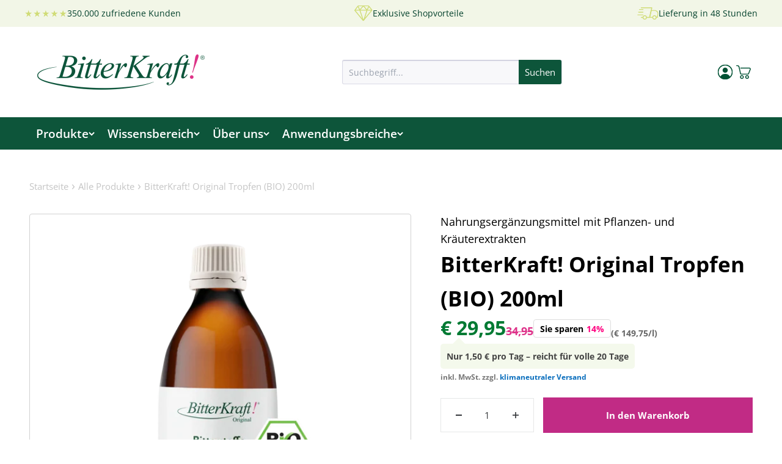

--- FILE ---
content_type: text/javascript
request_url: https://themeassets.aws-dns.uncomplicatedapps.com/shopify/bitterkraft.myshopify.com-catlist.min.js?cbi=1.34.02
body_size: 6271
content:
/**
 * @preserve Category Breadcrumbs - v1.34.0 - bitterkraft.myshopify.com
 * @licence (c) 2016-2022 Zoom Buzz Ltd
 * PLEASE DO NOT CHANGE as this is auto-generated on category refresh
 */
!function(){function b(e,t){return E.processed_table=E.processed_table||{},void 0===t?void 0!==E.processed_table[e]:(E.processed_table[e]=t,!0)}function l(e,t){return null!=e&&(e.classList?e.classList.contains(t):!!e.className.match(new RegExp("(\\s|^)"+t+"(\\s|$)")))}function r(e,t){for(var l=[],n=0;n<t.length;++n)t[n].url==e&&-1!=e.indexOf(a,1)&&(l[l.length]=t[n].pointer);return l}function n(e,t){for(;void 0!==e.parent&&e.parent!=e&&void 0!==(l=e.parent).parent&&null!==l.parent;)t(e),e=e.parent;var l}function t(e){var t=A();return e==t||e==decodeURI(t)}var y={title:"Bitterkraft Head Menü",handle:"bitterkraft-head-menu",peer_index:8,levels:2,links_size:7,links:[{title:"Start",url:"/",peer_index:0,levels:0,links_size:0},{title:"Bitterstoffe",handle:"557283082516-child-634235a8c88fa14763cb76fd4b221d16-legacy-bitterstoffe",peer_index:"1n5n13n13",levels:1,links_size:6,links:[{title:"Alle Bitterstoffe",url:"/collections/bitterkraft",peer_index:0,levels:0,links_size:0,coll_url:"/collections/bitterkraft",coll_handle:"bitterkraft",id:"455185793300",products_count:"15"},{title:"Bitterkraft Tropfen",url:"/collections/bitterkraft-tropfen",peer_index:1,levels:0,links_size:0,coll_url:"/collections/bitterkraft-tropfen",coll_handle:"bitterkraft-tropfen",id:"456301445396",products_count:"10"},{title:"Bitterkraft Saft",url:"/collections/bitterkraft-saft",peer_index:2,levels:0,links_size:0,coll_url:"/collections/bitterkraft-saft",coll_handle:"bitterkraft-saft",id:"456301543700",products_count:"3"},{title:"Bitterkraft Spray",url:"/collections/bitterkraft-spray",peer_index:3,levels:0,links_size:0,coll_url:"/collections/bitterkraft-spray",coll_handle:"bitterkraft-spray",id:"456301576468",products_count:"1"},{title:"Bitterkraft Pulver",url:"/collections/bitterkraft-pulver",peer_index:4,levels:0,links_size:0,coll_url:"/collections/bitterkraft-pulver",coll_handle:"bitterkraft-pulver",id:"456301510932",products_count:"2"},{title:"Bitterkraft Creme",url:"/collections/bitterkraft-creme",peer_index:5,levels:0,links_size:0,coll_url:"/collections/bitterkraft-creme",coll_handle:"bitterkraft-creme",id:"456301478164",products_count:"1"}],url:"/blogs/bitterkraft-magazin/was-sind-bitterstoffe"},{title:"Hildegard Produkte",handle:"557283279124-child-62c0acbe2ec3a47fb146f2f46c8903b0-legacy-hildegard-produkte",peer_index:2,levels:1,links_size:7,links:[{title:"Alle Hildegard Produkte",url:"/collections/hildegard-produke",peer_index:0,levels:0,links_size:0,coll_url:"/collections/hildegard-produke",coll_handle:"hildegard-produke",id:"456395161876",products_count:"44"},{title:"Mundpflege",url:"/collections/mundpflege",peer_index:1,levels:0,links_size:0,coll_url:"/collections/mundpflege",coll_handle:"mundpflege",id:"455185891604",products_count:"2"},{title:"Fasten",url:"/collections/fasten-detox",peer_index:2,levels:0,links_size:0,coll_url:"/collections/fasten-detox",coll_handle:"fasten-detox",id:"455186383124",products_count:"10"},{title:"Kosmetik",url:"/collections/beauty",peer_index:3,levels:0,links_size:0,coll_url:"/collections/beauty",coll_handle:"beauty",id:"455186022676",products_count:"4"},{title:"Entspannung",url:"/collections/relax",peer_index:4,levels:0,links_size:0,coll_url:"/collections/relax",coll_handle:"relax",id:"456301609236",products_count:"5"},{title:"Vorsorge",url:"/collections/vorsorge",peer_index:5,levels:0,links_size:0,coll_url:"/collections/vorsorge",coll_handle:"vorsorge",id:"455186481428",products_count:"5"},{title:"Literatur",url:"/collections/hildegard-literatur",peer_index:6,levels:0,links_size:0,coll_url:"/collections/hildegard-literatur",coll_handle:"hildegard-literatur",id:"455185989908",products_count:"5"}],url:"/"},{title:"Teemanufaktur",handle:"557283508500-child-0bc5069aaa6afc84c71227875ad602f8-legacy-teemanufaktur",peer_index:3,levels:1,links_size:6,links:[{title:"Alle Teeprodukte",url:"/collections/teapod",peer_index:0,levels:0,links_size:0,coll_url:"/collections/teapod",coll_handle:"teapod",id:"455185826068",products_count:"13"},{title:"Grüner Tee",url:"/collections/gruner-tee",peer_index:1,levels:0,links_size:0,coll_url:"/collections/gruner-tee",coll_handle:"gruner-tee",id:"456301674772",products_count:"3"},{title:"Schwarzer Tee",url:"/collections/schwarzer-tee",peer_index:2,levels:0,links_size:0,coll_url:"/collections/schwarzer-tee",coll_handle:"schwarzer-tee",id:"456301707540",products_count:"4"},{title:"Kräuter Tee",url:"/collections/krauter-tee",peer_index:3,levels:0,links_size:0,coll_url:"/collections/krauter-tee",coll_handle:"krauter-tee",id:"456301773076",products_count:"4"},{title:"Weißer Tee",url:"/collections/weisser-tee",peer_index:4,levels:0,links_size:0,coll_url:"/collections/weisser-tee",coll_handle:"weisser-tee",id:"456301740308",products_count:"3"},{title:"Sonstige Tee's",url:"/collections/sonstige-tees",peer_index:5,levels:0,links_size:0,coll_url:"/collections/sonstige-tees",coll_handle:"sonstige-tees",id:"456301805844",products_count:"3"}],url:"/"},{title:"Ratgeber",handle:"557283705108-child-ecaff4e00bc7b22b9ee63e31cee1b4cf-legacy-ratgeber",peer_index:4,levels:1,links_size:17,links:[{title:"Zur Ratgeber-Übersicht",url:"/pages/der-bitterkraft-ratgeber",peer_index:0,levels:0,links_size:0},{title:"Pflanzliche Beruhigungsmittel",url:"/blogs/bitterkraft-magazin/pflanzliche-beruhigungsmittel",peer_index:1,levels:0,links_size:0},{title:"Hildegard von Bingen - Rezepte",url:"/blogs/bitterkraft-magazin/hildegard-von-bingen-rezepte-in-der-physica",peer_index:2,levels:0,links_size:0},{title:"Bärwurz",url:"/blogs/bitterkraft-magazin/baerwurz-geschichte-hintergrund",peer_index:3,levels:0,links_size:0},{title:"Basenfasten",url:"/blogs/bitterkraft-magazin/basenfasten",peer_index:4,levels:0,links_size:0},{title:"Bitterstoffe",handle:"557283082516-child-634235a8c88fa14763cb76fd4b221d16-legacy-bitterstoffe",peer_index:"1n5n13n13",levels:1,links_size:6,links:[{title:"Alle Bitterstoffe",url:"/collections/bitterkraft",peer_index:0,levels:0,links_size:0,coll_url:"/collections/bitterkraft",coll_handle:"bitterkraft",id:"455185793300",products_count:"15"},{title:"Bitterkraft Tropfen",url:"/collections/bitterkraft-tropfen",peer_index:1,levels:0,links_size:0,coll_url:"/collections/bitterkraft-tropfen",coll_handle:"bitterkraft-tropfen",id:"456301445396",products_count:"10"},{title:"Bitterkraft Saft",url:"/collections/bitterkraft-saft",peer_index:2,levels:0,links_size:0,coll_url:"/collections/bitterkraft-saft",coll_handle:"bitterkraft-saft",id:"456301543700",products_count:"3"},{title:"Bitterkraft Spray",url:"/collections/bitterkraft-spray",peer_index:3,levels:0,links_size:0,coll_url:"/collections/bitterkraft-spray",coll_handle:"bitterkraft-spray",id:"456301576468",products_count:"1"},{title:"Bitterkraft Pulver",url:"/collections/bitterkraft-pulver",peer_index:4,levels:0,links_size:0,coll_url:"/collections/bitterkraft-pulver",coll_handle:"bitterkraft-pulver",id:"456301510932",products_count:"2"},{title:"Bitterkraft Creme",url:"/collections/bitterkraft-creme",peer_index:5,levels:0,links_size:0,coll_url:"/collections/bitterkraft-creme",coll_handle:"bitterkraft-creme",id:"456301478164",products_count:"1"}],url:"/blogs/bitterkraft-magazin/was-sind-bitterstoffe"},{title:"Fasten zum Aschermittwoch",url:"/blogs/bitterkraft-magazin/fasten-zum-aschermittwoch",peer_index:6,levels:0,links_size:0},{title:"Heilfasten",url:"/blogs/bitterkraft-magazin/heilfasten-loslassen-und-neues-zulassen",peer_index:7,levels:0,links_size:0},{title:"Hildegard von Bingen",url:"/blogs/bitterkraft-magazin/hildegard-von-bingen-heilige-universalgelehrte-vorbild",peer_index:8,levels:0,links_size:0},{title:"Hildegard von Bingen Medizin",url:"/blogs/bitterkraft-magazin/basische-ernahrung-und-saure-basen-haushalt",peer_index:9,levels:0,links_size:0},{title:"Immunstärkung",url:"/blogs/bitterkraft-magazin/7-tipps-zur-immunstarkung",peer_index:10,levels:0,links_size:0},{title:"Kräuterkunde",url:"/blogs/krauterkunde",peer_index:11,levels:0,links_size:0},{title:"Magenschmerzen und 7 Tipps zur Abhilfe",url:"/blogs/bitterkraft-magazin/7-tipps-bei-sodbrennen-und-magenschmerzen",peer_index:12,levels:0,links_size:0},{title:"Reisekrankheit",url:"/blogs/bitterkraft-magazin/bitterstoffe-gegen-die-reisekrankheit",peer_index:13,levels:0,links_size:0},{title:"Reizdarm",url:"/blogs/bitterkraft-magazin/reizdarm-einfach-beheben-wie-ihnen-bitterstoffe-helfen-konnen",peer_index:14,levels:0,links_size:0},{title:"Schonkost",url:"/blogs/bitterkraft-magazin/schonkost-was-ist-das-und-wozu-dient-sie",peer_index:15,levels:0,links_size:0},{title:"Schwedenbitter, Schwedenkräuter",url:"/blogs/bitterkraft-magazin/schwedenbitter-schwedenkrauter-was-ist-das-eigentlich",peer_index:16,levels:0,links_size:0}],url:"/pages/der-bitterkraft-ratgeber"},{title:"Therapeuten finden",url:"https://bitterkraft.myshopify.com/a/therapeuten-heilpraktiker/",peer_index:5,levels:0,links_size:0},{title:"Über uns",url:"/pages/uber-uns",peer_index:6,levels:0,links_size:0}]},z={baseId:"unc-cat-list"},
/* @preserve commonlibv 1.0 */
x="uncomplicated",s="/products/",o="/collections/",a="/",F="supercat",G="subcat",V="subcatdirect",W="supercatpeer",w="activecat",B="activecatpeer",Y="activeduplicat",Z="subduplicat",g={"&":"&amp;","<":"&lt;",">":"&gt;"},i=1206,E=null,$=function(e,t,l){if("load"==t&&"complete"==document.readyState)return l();function n(){l.apply(i,arguments)}var i=this;e.addEventListener?e.addEventListener(t,n,!1):e.attachEvent?e.attachEvent("on"+t,n):window["on"+t]=n},D=function(){E.processed_table=[],E.country_code_prepend=void 0},I=function(e,t){null!=e&&(e.classList?e.classList.add(t):l(e,t)||(e.className+=" "+t))},L=function(e,t){var l=[];if(t||void 0!==e.url&&(l=[{title:e.title,url:e.url,pointer:e}]),null!=e.links&&void 0!==e.links.length)for(var n=0;n<e.links.length;++n){var i=L(e.links[n],!1);l.push.apply(l,i)}return l},T=function(e,t){if(void 0!==t&&(e.parent=t),null!=e.links&&void 0!==e.links.length)for(var l=0;l<e.links.length;++l)T(e.links[l],e)},c=function(e){var t;return void 0!==E.country_code_prepend?E.country_code_prepend:(t="","/"==(e=void 0===e?A():e)[0]&&("/"==e[3]&&(t=e.substring(0,3)),"/"!=e[6]||"-"!=e[3]&&"_"!=e[3]||(t=e.substring(0,6))),E.country_code_prepend=t)},H=function(e,t){l=c(i=e),e=i.substring(l.length);var l,n,i=r(e,t);return 0<i.length||(e=decodeURI(e),0<(i=r(e,t)).length)||(-1!=(l=e.indexOf(s))&&-1!=(n=e.indexOf(o))&&(l=e.substring(0,l),i=r(l,t)),-1!=(n=e.indexOf(o))&&-1!=(l=e.indexOf(a,n+o.length+1))&&(n=e.substring(0,l),i=r(n,t))),i},S=function(e){var t=[];return n(e,function(e){t[t.length]=e.parent}),t},N=function(e){var t=e.peer_index;return n(e,function(e){t=e.parent.peer_index+"-"+t}),t=z&&z.baseId?z.baseId+"-"+t:t},M=function(){return z.override_path||window.location.pathname},O=function(){return z.override_querystring||window.location.search},d=function(){return z.override_referrer_path?window.location.origin+z.override_referrer_path:document.referrer},Q=0,C=1,A=function(e){var t,l=!1,n="unknown",i=document.getElementById(x+"-meta-hintedpath");if(null!==i&&(l=i.dataset.hintedpath,n=i.dataset.hintedmethod),n&&"product_metafield_reference"===n)return l;if(n&&"product_metafield"===n)return l;if(e&&e===C&&d()){if(M()&&(t=u(M(),!0)))return t;i=document.getElementById(x+"-meta-ignorereferrer"),n=new URL(d());if(!i&&n&&n.pathname&&(t=u(n.pathname,!1)))return t}return l||M()},u=function(e,t){if(e&&e.indexOf){var l=e.indexOf(s),n=-1!==l;if(!n||t)if(-1!==e.indexOf(o))return-1!==l?e.substring(0,l):e}return!1},X=function(e){if(e&&e.indexOf){var t=e.indexOf(s);if(-1!=t)return e.substring(t)}return!1},ee=function(e,t,l){for(var n=0;n<=l;++n)if(e.title==t[n].title&&e.url==t[n].url)return!0;return!1},R=function(e){return t(e.url)},te=function(e){for(var t=function(e){var t=[];if(0!=e.length)for(var l=e.length-1;0<=l;--l)t[t.length]=e[l];return t}(S(e[0])),l=(t[t.length]=e[0],{"@context":"http://schema.org","@type":"BreadcrumbList",itemListElement:[]}),n=0;n<t.length;++n){var i={},r={"@type":"ListItem"};r.position=n+1,(r.item=i)["@id"]=void 0!==t[n].url?t[n].url:"/",i.name=t[n].title,l.itemListElement[l.itemListElement.length]=r}return l},le=function(e){e=e[0].url;return"/"!==e[e.length-1]&&(e[e.length]="/"),e},P=function(e,t,l){var n;if(null!=e.links&&void 0!==e.links.length)for(var i=0;i<e.links.length;++i)(n=e.links[i])!=t&&I(document.getElementById(N(n)),l)},j=function(e,t,l){var n="";if(z&&z.baseId&&(n=z.baseId),void 0!==e&&0<e.length&&void 0===e[0][n+"tagged-"+t]){e[0][n+"tagged-"+t]=!0;for(var i=0;i<e.length;++i)I(document.getElementById(N(e[i])),t),l&&j(e[i].links,t,l)}},J=function(e){if(e.dataset.renderStatus){var t=parseInt(e.dataset.renderStatus);if(1e6<=t)return!0;0<=t&&(e.dataset.renderStatus=""+(t+i))}return!1},ne=function(e,t,l){var n="";if(n+='<ul id="'+t+'" class="'+e.join(" ")+'">',null!=l.links&&void 0!==l.links.length)for(var i=0;i<l.links.length;++i)n+=f("li",l.links[i],0,"",!0);else n+="<li>No links available</li>";return n+="</ul>"},f=function(e,t,l,n,i){var r="",s="",o="",a="";if(void 0===n&&(n=""),void 0!==l&&(o+="level-"+l+" absolute-level-"+l+" relative-level-"+l,a+=' data-level="'+l+'"'),4<l&&(o+=" relative-level-gt4"),void 0!==t.products_count&&0==t.products_count&&void 0===t.links&&(o+=" catpc-zero"),R(t)&&(o+=" "+w),void 0!==t.peer_index&&(0<n.length&&(n+="-"),n+=t.peer_index),z&&z.baseId&&(s=z.baseId+"-"),r+="<"+e+' id="'+(s+=n)+'" class="'+o+'"'+a+">",void 0===t.url||R(t)||(r+='<a href="'+q(t.url)+'">'),r+=t.title,void 0!==t.products_count&&"h1"!=e&&(r+=' <span class="pc',0==t.products_count&&(r+=" pc-zero-hide"),r+='" data-count="'+t.products_count+'">('+t.products_count+")</span>"),void 0===t.url||R(t)||(r+="</a>"),r+="</"+e+">",i&&null!=t.links&&void 0!==t.links.length)for(var c=0;c<t.links.length;++c)r+=f(e,t.links[c],l+1,n,i);return r},ie=function(e,t,l){var n="",n=(n+='<select id="'+t+'" class="'+e.join(" ")+'">')+('<option value="" selected="selected" disabled="disabled">'+"<Jump to a category>".replace(/[&<>]/g,function(e){return g[e]||e})+"</option>");if(null!=l.links&&void 0!==l.links.length)for(var i=0;i<l.links.length;++i)n+=p("option",l.links[i],0,"",!0);return n+="</select>"},p=function(e,t,l,n,i){var r="<"+e;if(void 0!==t.url&&(r+=' value="'+q(t.url)+'"',R(t))&&(r+=' class="'+w+'"'),r=(r+=">")+(n+t.title)+("</"+e+">"),i&&null!=t.links&&void 0!==t.links.length)for(var s=0;s<t.links.length;++s)r+=p(e,t.links[s],l+1,n+"--- ",i);return r},re=function(e,t,l){if(null!=e.links&&void 0!==e.links.length)for(var n=1;n<e.links.length;++n){var i,r="uncomplicated-category-icon-"+n;document.getElementById(r)||((i=t.cloneNode(!0)).id=r,l.appendChild(i))}},se=function(e,r){if(null!=e.links&&void 0!==e.links.length)for(var t=0;t<e.links.length;++t){var s=e.links[t],l=document.getElementById("uncomplicated-category-icon-"+t),n=(l=l||document.getElementById("uncomplicated-category-icon-inserted-"+t)).getElementsByClassName("subcat-grid-link")[0],i=(n.href=q(s.url),n.getElementsByClassName("subcat-grid-link__title")[0]),n=(i.innerHTML=s.title,n.getElementsByClassName("subcat-grid-link__image-img")[0]);n.alt="Sub-category: "+s.title,void 0!==s.image_url?function(e,t){var l,n,i;l=function(){e.src=t,r.apply()},n=s.image_url,(i=new Image).onload=i.onerror=function(){l.apply(this)},i.src=n}(n,s.image_url):(l.className+=" has-no-image",n.dataset.nocollimage?n.src=n.dataset.nocollimage:n.src=n.src.replace("loading-image-for-this-collection.png","no-image-for-this-collection.png")),void 0!==s.products_count&&(n="",0===s.products_count?(n=' <span class="pc pc-zero-hide" data-count="'+s.products_count+'">('+s.products_count+")</span>",l.className+=" has-no-products"):n=' <span class="pc" data-count="'+s.products_count+'">('+s.products_count+")</span>",i.innerHTML+=""+n)}},U=function(e,t){for(var l=[],n=0,i=0;i<t;++i){var r=document.getElementById("uncomplicated-category-icon-"+i).getElementsByClassName("subcat-grid-link__image")[0];(l[l.length]=r).style.height="auto",r.clientHeight>n&&(n=r.clientHeight)}for(i=0;i<l.length;++i){r=l[i];0<n&&(r.style.height=n+"px")}},q=function(e){return c()+e},oe=function(t,l,n,e,i){null==i&&(i=0);var r=!0;if(void 0!==this[t]&&this[t])switch(i){case 0:clearTimeout(this[t]),this[t]=setTimeout(this[t+"__function"],e),r=!1,n();break;case 1:this[t+"__function"](!1),r=!0}else r=!0;r&&(this[t+"__function"]=function(e){((e=null==e?!0:e)?l:n)(),clearTimeout(this[t]),this[t]=null,this[t+"__function"]=null},this[t]=setTimeout(this[t+"__function"],e))},K=function(){void 0===window.uncompt_common&&(window.uncompt_common={}),null==E&&(E=window.uncompt_common),void 0!==window.uncompt_jsapi&&(window.uncompt_jsapi.catlist={setOverridePath:function(e,t=""){return z.override_path=e,z.override_querystring=t,D(),K(),A()+O()},setReferrerPath:function(e){z.override_referrer_path=e},setHintedPath:function(e,t="product_multicat_first"){var l,n=x+"-meta-hintedpath",i=document.getElementById(n);null==i&&((l=document.createElement("span")).setAttribute("id",n),l.setAttribute("data-hintedpath",""),l.setAttribute("data-hintedmethod",""),l.setAttribute("style","display: none;"),document.getElementById(x+"-breadcrumbs").appendChild(l),i=document.getElementById(n)),null!==i&&(i.dataset.hintedpath=e,i.dataset.hintedmethod=t)}}),b("tree_categories")||(b("tree_categories",!0),T(y));e=y,(l=(t=!0)?E.matches:null)&&l.length||(e=L(e,!0),M()&&X(M())?(l=H(A(C),e))&&l.length||(l=H(A(Q),e)):l=H(A(),e)),t&&l&&l.length&&(E.matches=l);var e=l,t=x+"-select";if(!b(t)){var l=document.getElementById(t);if(null!==l){b(t,!0);var n=l,i=e,t=y;if(!J(n)&&(n.classList&&n.classList.contains("show-extension")&&(n.outerHTML=ie(Array.from(n.classList),n.id,t),n=document.getElementById(n.id)),$(n,"change",function(e){null!=e.target&&null!=e.target.value&&""!=e.target.value&&(e=e.target.value,window.location=e)}),null!=i)&&0!=i.length)for(var r=0;r<n.options.length;r++)if(null!=n.options[r].value&&""!=n.options[r].value&&n.options[r].value==i[0].url){n.selectedIndex=r;break}}}l=x+"-categories";if(!b(l)){t=document.getElementById(l);if(null!==t){b(l,!0);var l=t,s=e,t=y;if(!J(l))if(l.classList&&l.classList.contains("show-extension")&&(l.outerHTML=ne(Array.from(l.classList),l.id,t),l=document.getElementById(l.id)),void 0!==s.length&&0<s.length)for(var o=0;o<s.length;++o){var a=s[o],c=ee(a,s,o-1),d=S(a);if(null==d.length||0==d.length)P(a.parent,a,B);else for(var u=0;u<d.length;++u){var f=d[u];I(document.getElementById(N(f)),F),0==u&&P(f,a,B),void 0!==f.parent&&P(f.parent,f,W)}var p=document.getElementById(N(a));null!=p&&(I(p,w),c&&I(p,Y),R(a)&&(p.innerHTML=p.innerHTML.replace(/<a/,"<span").replace(/a>/,"span>")),j(a.links,V,!1),j(a.links,G,!0),c)&&j(a.links,Z,!0)}else I(l,"no-active-cat")}}t=x+"-breadcrumbs",b(t)||null!==(l=document.getElementById(t))&&(b(t,!0),function(e,t){if(!J(e)){var l;if(null===y.links)l=[{url:"#",title:"Your category list is empty, which makes generating breadcrumbs impossible.  Please refresh the category list in the Category Breadcrumbs admin interface.",innerHTML:"Empty category list"}];else{if(null==t||0==t.length)return;l=S(t[0])}for(var n=document.getElementById("uncomplicated-category-breadcrumb-top-separator"),i=n,r=document.getElementById("uncomplicated-category-breadcrumb-model-item"),s=l.length-1;0<=s;--s){var o=r.cloneNode(!0),a=(o.id="uncomplicated-category-breadcrumb-inserted-"+s,o.href=q(void 0!==l[s].url?l[s].url:"/"),o.title=l[s].title,o.innerHTML=void 0!==l[s].innerHTML?l[s].innerHTML:l[s].title,i.cloneNode(!0));a.id="uncomplicated-category-breadcrumb-insertedsep-"+s,e.insertBefore(a,n),e.insertBefore(o,n)}var c=document.getElementById("uncomplicated-category-breadcrumb-final-item");null!==c&&0<t.length&&(c.href=q(t[0].url),c.title=t[0].title,c.innerHTML=t[0].title)}}(l,e)),t=x+"-icons";if(!b(t)){l=document.getElementById(t);if(null!==l){if(b(t,!0),J(l))return;!function(e,t){if(!t||!t.length)return!1;var l=t[0];if(!l.links||!l.links.length)return!1;if(e.classList&&e.classList.contains("show-onlyonfirst")){t=new URLSearchParams(O()),t=Object.fromEntries(t.entries());if(t.page&&2<=t.page)return!1}var n,t=e,i=e.getElementsByClassName("subcat-grid-item");return 0!==i.length&&(i=i[0],n=function(){oe("icons_window_resized",function(){null!=l.links&&void 0!==l.links.length&&U(e,l.links.length)},function(){},200,1)},re(l,i,t),(i=e.getElementsByClassName("subcat-terminator"))&&i.length&&0<i.length&&(i=i[0],e.removeChild(i),t.appendChild(i)),e.style.display="block",e.style.visibility="visible",se(l,n),null!=l.links&&void 0!==l.links.length&&U(e,l.links.length),window.addEventListener&&window.addEventListener("resize",n,!0),null!==(t=document.getElementById("uncomplicated-icons-design_mode-placeholder"))&&(t.style.display="none"),!0)}(l,e)&&(l.style.display="none")}}var g,t=x+"-meta-addjsonld",l=(b(t)||(b(t,!0),null!==document.getElementById(t)&&null!=(l=e)&&0!=l.length&&(t=document.getElementsByTagName("head")[0],(g=document.createElement("script")).type="application/ld+json",g.innerHTML="",void 0!==JSON&&void 0!==JSON.stringify&&(g.innerHTML=JSON.stringify(te(l))),t.appendChild(g))),x+"-meta-shortlinkfix");if(!b(l)&&(b(l,!0),null!==document.getElementById(l))){t=e;if(null!=t&&0!=t.length)for(var h=document.querySelectorAll("body div div a"),_=le(t),m="/products/",k=0;k<h.length;++k){var v=h[k];v.pathname&&v.pathname.length>m.length&&v.pathname.substr(0,m.length)===m&&(v.pathname=_+v.pathname)}}};K()}();

--- FILE ---
content_type: image/svg+xml
request_url: https://cdn.shopify.com/s/files/1/0774/2737/6404/files/Warenkorb_Icon_c08f9a51-605d-47d4-beff-d7860390f788.svg?v=1764697269
body_size: 5571
content:
<svg version="1.0" preserveAspectRatio="xMidYMid meet" height="400" viewBox="0 0 300 299.999988" zoomAndPan="magnify" width="400" xmlns:xlink="http://www.w3.org/1999/xlink" xmlns="http://www.w3.org/2000/svg"><defs><clipPath id="d56db93637"><path clip-rule="nonzero" d="M 30 36 L 270 36 L 270 192 L 30 192 Z M 30 36"></path></clipPath></defs><rect fill-opacity="1" height="359.999986" y="-29.999999" fill="#ffffff" width="360" x="-30"></rect><rect fill-opacity="1" height="359.999986" y="-29.999999" fill="#ffffff" width="360" x="-30"></rect><g clip-path="url(#d56db93637)"><path fill-rule="evenodd" fill-opacity="1" d="M 246.085938 78.167969 L 105.023438 78.167969 C 104.53125 78.167969 104.046875 78.214844 103.566406 78.3125 C 103.085938 78.40625 102.617188 78.546875 102.164062 78.734375 C 101.710938 78.925781 101.28125 79.152344 100.871094 79.425781 C 100.464844 79.699219 100.085938 80.007812 99.738281 80.355469 C 99.390625 80.703125 99.082031 81.082031 98.808594 81.488281 C 98.535156 81.898438 98.308594 82.328125 98.117188 82.78125 C 97.929688 83.234375 97.789062 83.703125 97.695312 84.183594 C 97.597656 84.664062 97.550781 85.148438 97.550781 85.640625 C 97.550781 86.132812 97.597656 86.617188 97.695312 87.097656 C 97.789062 87.578125 97.929688 88.046875 98.117188 88.5 C 98.308594 88.953125 98.535156 89.382812 98.808594 89.792969 C 99.082031 90.199219 99.390625 90.578125 99.738281 90.925781 C 100.085938 91.273438 100.464844 91.582031 100.871094 91.855469 C 101.28125 92.128906 101.710938 92.355469 102.164062 92.546875 C 102.617188 92.734375 103.085938 92.875 103.566406 92.96875 C 104.046875 93.066406 104.53125 93.113281 105.023438 93.113281 L 246.085938 93.113281 C 246.429688 93.113281 246.773438 93.136719 247.117188 93.179688 C 247.457031 93.222656 247.796875 93.285156 248.128906 93.375 C 248.460938 93.460938 248.789062 93.566406 249.109375 93.695312 C 249.429688 93.824219 249.742188 93.972656 250.042969 94.140625 C 250.34375 94.308594 250.632812 94.492188 250.910156 94.699219 C 251.1875 94.902344 251.449219 95.125 251.699219 95.363281 C 251.949219 95.601562 252.183594 95.855469 252.398438 96.121094 C 252.617188 96.390625 252.816406 96.671875 252.996094 96.964844 C 253.175781 97.257812 253.339844 97.558594 253.480469 97.875 C 253.625 98.1875 253.746094 98.511719 253.847656 98.839844 C 253.949219 99.167969 254.027344 99.503906 254.085938 99.84375 C 254.148438 100.183594 254.183594 100.523438 254.199219 100.871094 C 254.214844 101.214844 254.207031 101.558594 254.179688 101.902344 C 254.148438 102.246094 254.101562 102.585938 254.027344 102.921875 C 253.957031 103.257812 253.863281 103.589844 253.75 103.917969 C 253.632812 104.242188 253.5 104.558594 253.34375 104.867188 C 244.804688 122.007812 232.609375 160.246094 226.519531 172.417969 C 226.179688 173.089844 225.757812 173.707031 225.25 174.261719 C 224.742188 174.816406 224.167969 175.292969 223.523438 175.691406 C 222.882812 176.085938 222.199219 176.386719 221.476562 176.59375 C 220.75 176.796875 220.011719 176.902344 219.257812 176.898438 L 115.410156 176.898438 C 114.59375 176.902344 113.796875 176.78125 113.019531 176.542969 C 112.242188 176.304688 111.515625 175.957031 110.839844 175.5 C 110.167969 175.042969 109.574219 174.5 109.066406 173.863281 C 108.554688 173.226562 108.152344 172.53125 107.851562 171.777344 C 107.851562 171.691406 84.492188 66.894531 84.492188 66.894531 C 84.253906 65.828125 83.976562 64.777344 83.652344 63.738281 C 83.328125 62.695312 82.957031 61.671875 82.546875 60.664062 C 82.136719 59.652344 81.683594 58.664062 81.1875 57.691406 C 80.691406 56.722656 80.15625 55.773438 79.582031 54.847656 C 79.007812 53.921875 78.394531 53.023438 77.742188 52.148438 C 77.089844 51.273438 76.40625 50.429688 75.679688 49.613281 C 74.957031 48.796875 74.203125 48.015625 73.414062 47.261719 C 72.625 46.511719 71.804688 45.792969 70.957031 45.113281 C 70.105469 44.429688 69.230469 43.785156 68.324219 43.175781 C 67.421875 42.566406 66.492188 42 65.539062 41.46875 C 64.585938 40.941406 63.613281 40.453125 62.621094 40.003906 C 61.625 39.558594 60.617188 39.152344 59.585938 38.789062 C 58.558594 38.429688 57.519531 38.109375 56.464844 37.835938 C 55.410156 37.5625 54.34375 37.335938 53.269531 37.152344 C 52.195312 36.96875 51.117188 36.828125 50.03125 36.738281 C 48.945312 36.644531 47.855469 36.597656 46.765625 36.597656 L 37.480469 36.597656 C 36.984375 36.574219 36.488281 36.605469 35.996094 36.683594 C 35.503906 36.765625 35.027344 36.894531 34.5625 37.074219 C 34.097656 37.253906 33.65625 37.480469 33.238281 37.753906 C 32.824219 38.023438 32.4375 38.335938 32.085938 38.691406 C 31.734375 39.042969 31.421875 39.429688 31.148438 39.84375 C 30.878906 40.261719 30.652344 40.703125 30.472656 41.167969 C 30.292969 41.632812 30.164062 42.113281 30.082031 42.605469 C 30.003906 43.097656 29.976562 43.589844 30 44.089844 C 30 44.578125 30.050781 45.066406 30.144531 45.546875 C 30.242188 46.027344 30.386719 46.492188 30.574219 46.945312 C 30.761719 47.398438 30.992188 47.828125 31.265625 48.238281 C 31.539062 48.644531 31.847656 49.023438 32.195312 49.367188 C 32.539062 49.714844 32.917969 50.023438 33.324219 50.296875 C 33.734375 50.570312 34.164062 50.800781 34.617188 50.988281 C 35.070312 51.175781 35.535156 51.320312 36.015625 51.414062 C 36.496094 51.511719 36.984375 51.5625 37.472656 51.5625 L 46.765625 51.5625 C 48.101562 51.5625 49.429688 51.675781 50.75 51.898438 C 52.070312 52.121094 53.359375 52.457031 54.621094 52.898438 C 55.882812 53.34375 57.097656 53.890625 58.269531 54.539062 C 59.4375 55.1875 60.546875 55.929688 61.589844 56.765625 C 62.632812 57.601562 63.601562 58.519531 64.488281 59.519531 C 65.378906 60.519531 66.175781 61.585938 66.882812 62.722656 C 67.589844 63.855469 68.199219 65.042969 68.707031 66.28125 C 69.210938 67.519531 69.613281 68.789062 69.902344 70.097656 L 93.332031 175.347656 C 93.390625 175.585938 93.460938 175.839844 93.535156 176.082031 C 93.917969 177.222656 94.382812 178.324219 94.9375 179.394531 C 95.488281 180.460938 96.121094 181.480469 96.832031 182.449219 C 97.546875 183.417969 98.328125 184.324219 99.183594 185.167969 C 100.039062 186.015625 100.953125 186.789062 101.929688 187.492188 C 102.902344 188.195312 103.925781 188.820312 105 189.363281 C 106.074219 189.90625 107.183594 190.363281 108.324219 190.730469 C 109.46875 191.101562 110.636719 191.378906 111.824219 191.566406 C 113.011719 191.753906 114.207031 191.847656 115.410156 191.847656 L 219.257812 191.847656 C 220.324219 191.847656 221.382812 191.773438 222.441406 191.625 C 223.496094 191.480469 224.535156 191.261719 225.5625 190.96875 C 226.585938 190.675781 227.585938 190.316406 228.5625 189.886719 C 229.535156 189.457031 230.476562 188.960938 231.382812 188.402344 C 232.289062 187.839844 233.152344 187.222656 233.972656 186.539062 C 234.792969 185.859375 235.5625 185.128906 236.28125 184.339844 C 237 183.554688 237.660156 182.722656 238.265625 181.84375 C 238.867188 180.964844 239.410156 180.046875 239.882812 179.09375 C 245.964844 166.925781 258.136719 128.703125 266.710938 111.546875 C 266.929688 111.109375 267.136719 110.664062 267.324219 110.214844 C 267.515625 109.761719 267.691406 109.308594 267.855469 108.847656 C 268.015625 108.382812 268.160156 107.917969 268.292969 107.449219 C 268.425781 106.976562 268.542969 106.503906 268.644531 106.023438 C 268.746094 105.546875 268.832031 105.066406 268.902344 104.582031 C 268.972656 104.097656 269.03125 103.613281 269.070312 103.125 C 269.109375 102.636719 269.136719 102.148438 269.144531 101.660156 C 269.152344 101.171875 269.148438 100.683594 269.125 100.195312 C 269.101562 99.707031 269.066406 99.21875 269.011719 98.734375 C 268.960938 98.246094 268.890625 97.761719 268.808594 97.28125 C 268.722656 96.800781 268.625 96.320312 268.511719 95.84375 C 268.398438 95.371094 268.269531 94.898438 268.125 94.429688 C 267.980469 93.964844 267.820312 93.5 267.648438 93.042969 C 267.472656 92.585938 267.285156 92.136719 267.085938 91.691406 C 266.882812 91.246094 266.664062 90.808594 266.4375 90.375 C 266.207031 89.945312 265.960938 89.519531 265.707031 89.105469 C 265.449219 88.6875 265.179688 88.28125 264.894531 87.882812 C 264.613281 87.484375 264.316406 87.09375 264.007812 86.714844 C 263.703125 86.335938 263.382812 85.964844 263.050781 85.605469 C 262.71875 85.246094 262.378906 84.898438 262.023438 84.558594 C 261.671875 84.222656 261.304688 83.894531 260.933594 83.582031 C 260.558594 83.265625 260.175781 82.964844 259.78125 82.671875 C 259.386719 82.382812 258.984375 82.105469 258.574219 81.839844 C 258.164062 81.574219 257.742188 81.324219 257.316406 81.085938 C 256.890625 80.847656 256.457031 80.625 256.015625 80.414062 C 255.574219 80.203125 255.125 80.007812 254.671875 79.824219 C 254.21875 79.640625 253.757812 79.476562 253.292969 79.320312 C 252.828125 79.167969 252.359375 79.03125 251.886719 78.910156 C 251.414062 78.785156 250.9375 78.679688 250.457031 78.585938 C 249.976562 78.492188 249.496094 78.414062 249.011719 78.351562 C 248.523438 78.292969 248.039062 78.246094 247.550781 78.214844 C 247.0625 78.183594 246.574219 78.167969 246.085938 78.167969 Z M 246.085938 78.167969" fill="#005234"></path></g><path fill-rule="evenodd" fill-opacity="1" d="M 123.53125 200.609375 C 122.53125 200.609375 121.535156 200.660156 120.539062 200.757812 C 119.542969 200.855469 118.554688 201 117.574219 201.195312 C 116.59375 201.390625 115.625 201.632812 114.667969 201.925781 C 113.710938 202.214844 112.769531 202.550781 111.847656 202.933594 C 110.921875 203.316406 110.019531 203.746094 109.136719 204.214844 C 108.253906 204.6875 107.398438 205.199219 106.566406 205.757812 C 105.734375 206.3125 104.933594 206.90625 104.160156 207.542969 C 103.386719 208.175781 102.648438 208.847656 101.941406 209.554688 C 101.234375 210.261719 100.5625 211 99.925781 211.773438 C 99.292969 212.546875 98.699219 213.351562 98.144531 214.179688 C 97.585938 215.011719 97.074219 215.871094 96.601562 216.753906 C 96.132812 217.632812 95.703125 218.535156 95.320312 219.460938 C 94.9375 220.386719 94.601562 221.324219 94.3125 222.28125 C 94.023438 223.238281 93.777344 224.207031 93.585938 225.1875 C 93.390625 226.171875 93.242188 227.160156 93.144531 228.152344 C 93.046875 229.148438 92.996094 230.148438 92.996094 231.148438 C 92.996094 232.148438 93.046875 233.144531 93.144531 234.140625 C 93.242188 235.136719 93.390625 236.121094 93.585938 237.105469 C 93.78125 238.085938 94.023438 239.054688 94.3125 240.011719 C 94.605469 240.96875 94.941406 241.90625 95.324219 242.832031 C 95.707031 243.753906 96.132812 244.660156 96.605469 245.539062 C 97.078125 246.421875 97.589844 247.277344 98.144531 248.109375 C 98.703125 248.941406 99.296875 249.746094 99.929688 250.515625 C 100.566406 251.289062 101.238281 252.03125 101.945312 252.738281 C 102.652344 253.445312 103.390625 254.117188 104.164062 254.75 C 104.9375 255.382812 105.738281 255.980469 106.570312 256.535156 C 107.402344 257.089844 108.261719 257.601562 109.140625 258.074219 C 110.023438 258.546875 110.925781 258.972656 111.851562 259.355469 C 112.777344 259.738281 113.714844 260.074219 114.671875 260.363281 C 115.628906 260.65625 116.597656 260.898438 117.578125 261.09375 C 118.5625 261.285156 119.550781 261.433594 120.542969 261.53125 C 121.539062 261.628906 122.539062 261.679688 123.539062 261.675781 C 124.539062 261.675781 125.535156 261.628906 126.53125 261.53125 C 127.527344 261.433594 128.511719 261.285156 129.496094 261.089844 C 130.476562 260.894531 131.445312 260.652344 132.402344 260.359375 C 133.359375 260.070312 134.296875 259.734375 135.222656 259.351562 C 136.144531 258.96875 137.050781 258.539062 137.929688 258.070312 C 138.8125 257.597656 139.667969 257.082031 140.5 256.527344 C 141.332031 255.972656 142.132812 255.378906 142.90625 254.742188 C 143.679688 254.109375 144.421875 253.4375 145.128906 252.730469 C 145.835938 252.023438 146.503906 251.28125 147.140625 250.507812 C 147.773438 249.734375 148.367188 248.933594 148.921875 248.101562 C 149.480469 247.269531 149.992188 246.414062 150.464844 245.53125 C 150.933594 244.648438 151.363281 243.746094 151.746094 242.820312 C 152.125 241.898438 152.464844 240.957031 152.753906 240 C 153.042969 239.042969 153.285156 238.074219 153.480469 237.09375 C 153.675781 236.113281 153.820312 235.125 153.917969 234.128906 C 154.015625 233.132812 154.066406 232.136719 154.066406 231.136719 C 154.066406 230.136719 154.015625 229.136719 153.917969 228.144531 C 153.816406 227.148438 153.671875 226.160156 153.472656 225.179688 C 153.277344 224.199219 153.035156 223.230469 152.746094 222.277344 C 152.453125 221.320312 152.117188 220.378906 151.734375 219.457031 C 151.351562 218.53125 150.925781 217.628906 150.453125 216.75 C 149.980469 215.867188 149.46875 215.011719 148.910156 214.179688 C 148.355469 213.347656 147.761719 212.546875 147.125 211.773438 C 146.492188 211 145.820312 210.261719 145.113281 209.554688 C 144.40625 208.847656 143.667969 208.179688 142.894531 207.542969 C 142.121094 206.910156 141.320312 206.316406 140.488281 205.757812 C 139.65625 205.203125 138.800781 204.691406 137.917969 204.21875 C 137.039062 203.746094 136.136719 203.320312 135.210938 202.9375 C 134.289062 202.554688 133.347656 202.21875 132.390625 201.929688 C 131.433594 201.636719 130.464844 201.394531 129.484375 201.199219 C 128.507812 201.003906 127.519531 200.855469 126.523438 200.757812 C 125.527344 200.660156 124.53125 200.609375 123.53125 200.609375 Z M 123.53125 246.730469 C 122.507812 246.730469 121.496094 246.632812 120.492188 246.429688 C 119.488281 246.230469 118.511719 245.9375 117.566406 245.542969 C 116.621094 245.152344 115.722656 244.671875 114.871094 244.105469 C 114.023438 243.535156 113.234375 242.890625 112.511719 242.167969 C 111.789062 241.441406 111.140625 240.65625 110.574219 239.804688 C 110.003906 238.953125 109.523438 238.054688 109.132812 237.109375 C 108.738281 236.164062 108.445312 235.191406 108.246094 234.1875 C 108.042969 233.183594 107.945312 232.171875 107.945312 231.148438 C 107.945312 230.125 108.042969 229.109375 108.242188 228.105469 C 108.441406 227.101562 108.738281 226.128906 109.128906 225.183594 C 109.519531 224.238281 110 223.339844 110.570312 222.488281 C 111.136719 221.636719 111.785156 220.847656 112.507812 220.125 C 113.230469 219.402344 114.015625 218.753906 114.867188 218.1875 C 115.71875 217.617188 116.617188 217.136719 117.5625 216.746094 C 118.507812 216.351562 119.480469 216.058594 120.484375 215.855469 C 121.488281 215.65625 122.503906 215.558594 123.527344 215.554688 C 124.550781 215.554688 125.5625 215.65625 126.566406 215.855469 C 127.570312 216.054688 128.546875 216.347656 129.492188 216.742188 C 130.4375 217.132812 131.335938 217.613281 132.1875 218.179688 C 133.035156 218.746094 133.824219 219.394531 134.546875 220.117188 C 135.273438 220.839844 135.917969 221.628906 136.488281 222.476562 C 137.058594 223.328125 137.539062 224.226562 137.929688 225.171875 C 138.320312 226.117188 138.617188 227.089844 138.816406 228.09375 C 139.019531 229.097656 139.117188 230.113281 139.117188 231.136719 C 139.117188 232.160156 139.019531 233.171875 138.816406 234.175781 C 138.617188 235.179688 138.320312 236.15625 137.929688 237.101562 C 137.539062 238.046875 137.058594 238.945312 136.488281 239.796875 C 135.921875 240.644531 135.273438 241.433594 134.550781 242.15625 C 133.828125 242.882812 133.039062 243.527344 132.191406 244.097656 C 131.339844 244.667969 130.441406 245.148438 129.496094 245.539062 C 128.550781 245.929688 127.574219 246.226562 126.574219 246.429688 C 125.570312 246.628906 124.554688 246.730469 123.53125 246.730469 Z M 123.53125 246.730469" fill="#005234"></path><path fill-rule="evenodd" fill-opacity="1" d="M 208.632812 200.609375 C 207.632812 200.609375 206.636719 200.660156 205.640625 200.757812 C 204.644531 200.855469 203.65625 201 202.675781 201.195312 C 201.695312 201.390625 200.726562 201.632812 199.769531 201.925781 C 198.8125 202.214844 197.871094 202.550781 196.949219 202.933594 C 196.023438 203.316406 195.121094 203.746094 194.238281 204.214844 C 193.355469 204.6875 192.5 205.199219 191.667969 205.757812 C 190.835938 206.3125 190.035156 206.90625 189.261719 207.542969 C 188.488281 208.175781 187.75 208.847656 187.042969 209.554688 C 186.335938 210.261719 185.664062 211 185.03125 211.773438 C 184.394531 212.546875 183.800781 213.351562 183.246094 214.179688 C 182.6875 215.011719 182.175781 215.871094 181.703125 216.753906 C 181.234375 217.632812 180.804688 218.535156 180.421875 219.460938 C 180.039062 220.386719 179.703125 221.324219 179.414062 222.28125 C 179.125 223.238281 178.878906 224.207031 178.6875 225.1875 C 178.492188 226.171875 178.34375 227.160156 178.246094 228.152344 C 178.148438 229.148438 178.097656 230.148438 178.101562 231.148438 C 178.101562 232.148438 178.148438 233.144531 178.246094 234.140625 C 178.34375 235.136719 178.492188 236.121094 178.6875 237.105469 C 178.882812 238.085938 179.125 239.054688 179.414062 240.011719 C 179.707031 240.96875 180.042969 241.90625 180.425781 242.832031 C 180.808594 243.753906 181.234375 244.660156 181.707031 245.539062 C 182.179688 246.421875 182.691406 247.277344 183.246094 248.109375 C 183.804688 248.941406 184.398438 249.746094 185.03125 250.515625 C 185.667969 251.289062 186.339844 252.03125 187.046875 252.738281 C 187.753906 253.445312 188.492188 254.117188 189.265625 254.75 C 190.039062 255.382812 190.84375 255.980469 191.671875 256.535156 C 192.503906 257.089844 193.363281 257.601562 194.242188 258.074219 C 195.125 258.546875 196.027344 258.972656 196.953125 259.355469 C 197.878906 259.738281 198.816406 260.074219 199.773438 260.363281 C 200.730469 260.65625 201.699219 260.898438 202.683594 261.09375 C 203.664062 261.285156 204.652344 261.433594 205.644531 261.53125 C 206.640625 261.628906 207.640625 261.679688 208.640625 261.675781 C 209.640625 261.675781 210.636719 261.628906 211.632812 261.53125 C 212.628906 261.433594 213.617188 261.285156 214.597656 261.089844 C 215.578125 260.894531 216.546875 260.652344 217.503906 260.359375 C 218.460938 260.070312 219.398438 259.734375 220.324219 259.351562 C 221.246094 258.96875 222.152344 258.539062 223.03125 258.070312 C 223.914062 257.597656 224.769531 257.082031 225.601562 256.527344 C 226.433594 255.972656 227.234375 255.378906 228.007812 254.742188 C 228.78125 254.109375 229.523438 253.4375 230.230469 252.730469 C 230.9375 252.023438 231.605469 251.28125 232.242188 250.507812 C 232.875 249.734375 233.46875 248.933594 234.027344 248.101562 C 234.582031 247.269531 235.09375 246.414062 235.566406 245.53125 C 236.035156 244.648438 236.464844 243.746094 236.847656 242.820312 C 237.226562 241.898438 237.566406 240.957031 237.855469 240 C 238.144531 239.042969 238.386719 238.074219 238.582031 237.09375 C 238.777344 236.113281 238.921875 235.125 239.019531 234.128906 C 239.117188 233.132812 239.167969 232.136719 239.167969 231.136719 C 239.167969 230.136719 239.117188 229.136719 239.019531 228.144531 C 238.921875 227.148438 238.773438 226.160156 238.578125 225.179688 C 238.382812 224.199219 238.140625 223.230469 237.847656 222.273438 C 237.558594 221.316406 237.222656 220.378906 236.839844 219.453125 C 236.457031 218.53125 236.027344 217.628906 235.554688 216.746094 C 235.085938 215.863281 234.570312 215.007812 234.015625 214.175781 C 233.460938 213.347656 232.863281 212.542969 232.230469 211.773438 C 231.597656 211 230.925781 210.257812 230.21875 209.550781 C 229.511719 208.847656 228.773438 208.175781 228 207.542969 C 227.226562 206.90625 226.421875 206.3125 225.59375 205.757812 C 224.761719 205.203125 223.90625 204.6875 223.023438 204.214844 C 222.140625 203.746094 221.238281 203.316406 220.316406 202.9375 C 219.390625 202.554688 218.449219 202.214844 217.496094 201.925781 C 216.539062 201.636719 215.570312 201.394531 214.589844 201.199219 C 213.609375 201.003906 212.621094 200.855469 211.625 200.757812 C 210.628906 200.660156 209.632812 200.609375 208.632812 200.609375 Z M 208.632812 246.730469 C 207.609375 246.730469 206.597656 246.632812 205.59375 246.429688 C 204.589844 246.230469 203.613281 245.9375 202.667969 245.542969 C 201.722656 245.152344 200.824219 244.671875 199.972656 244.105469 C 199.125 243.535156 198.335938 242.890625 197.613281 242.167969 C 196.890625 241.441406 196.242188 240.65625 195.675781 239.804688 C 195.105469 238.953125 194.625 238.054688 194.234375 237.109375 C 193.84375 236.164062 193.546875 235.191406 193.347656 234.1875 C 193.144531 233.183594 193.046875 232.171875 193.046875 231.148438 C 193.046875 230.125 193.144531 229.109375 193.34375 228.105469 C 193.542969 227.101562 193.839844 226.128906 194.230469 225.183594 C 194.621094 224.238281 195.101562 223.339844 195.671875 222.488281 C 196.238281 221.636719 196.886719 220.847656 197.609375 220.125 C 198.332031 219.402344 199.117188 218.753906 199.96875 218.1875 C 200.820312 217.617188 201.71875 217.136719 202.664062 216.746094 C 203.609375 216.351562 204.582031 216.058594 205.585938 215.855469 C 206.589844 215.65625 207.605469 215.558594 208.628906 215.554688 C 209.652344 215.554688 210.664062 215.65625 211.667969 215.855469 C 212.671875 216.054688 213.648438 216.347656 214.59375 216.742188 C 215.539062 217.132812 216.4375 217.613281 217.289062 218.179688 C 218.140625 218.746094 218.925781 219.394531 219.648438 220.117188 C 220.375 220.839844 221.019531 221.628906 221.589844 222.476562 C 222.160156 223.328125 222.640625 224.226562 223.03125 225.171875 C 223.421875 226.117188 223.71875 227.089844 223.917969 228.09375 C 224.121094 229.097656 224.21875 230.113281 224.21875 231.136719 C 224.21875 232.160156 224.121094 233.171875 223.917969 234.175781 C 223.71875 235.179688 223.421875 236.15625 223.03125 237.101562 C 222.640625 238.046875 222.160156 238.945312 221.589844 239.796875 C 221.023438 240.644531 220.375 241.433594 219.652344 242.15625 C 218.929688 242.882812 218.144531 243.527344 217.292969 244.097656 C 216.441406 244.667969 215.542969 245.148438 214.597656 245.539062 C 213.652344 245.929688 212.679688 246.226562 211.675781 246.429688 C 210.671875 246.628906 209.65625 246.730469 208.632812 246.730469 Z M 208.632812 246.730469" fill="#005234"></path></svg>

--- FILE ---
content_type: image/svg+xml
request_url: https://bitterkraft.com/cdn/shop/files/Diamant_top_bar.svg?v=1764262087&width=24
body_size: 2396
content:
<svg version="1.0" preserveAspectRatio="xMidYMid meet" height="109" viewBox="0 0 97.5 81.749997" zoomAndPan="magnify" width="130" xmlns:xlink="http://www.w3.org/1999/xlink" xmlns="http://www.w3.org/2000/svg"><defs><clipPath id="d667a2477b"><path clip-rule="nonzero" d="M 1.761719 1.789062 L 94.285156 1.789062 L 94.285156 79.390625 L 1.761719 79.390625 Z M 1.761719 1.789062"></path></clipPath><clipPath id="c29f831fe2"><path clip-rule="nonzero" d="M 22 0.0859375 L 97.003906 0.0859375 L 97.003906 81.417969 L 22 81.417969 Z M 22 0.0859375"></path></clipPath><clipPath id="76ce80ff89"><path clip-rule="nonzero" d="M 51 0.0859375 L 97.003906 0.0859375 L 97.003906 49 L 51 49 Z M 51 0.0859375"></path></clipPath><clipPath id="c7907a56c0"><path clip-rule="nonzero" d="M 18 0.0859375 L 78 0.0859375 L 78 5 L 18 5 Z M 18 0.0859375"></path></clipPath><clipPath id="ee22b6eec0"><path clip-rule="nonzero" d="M 0 0.0859375 L 44 0.0859375 L 44 50 L 0 50 Z M 0 0.0859375"></path></clipPath><clipPath id="753773a4dc"><path clip-rule="nonzero" d="M 0 0.0859375 L 73 0.0859375 L 73 81.417969 L 0 81.417969 Z M 0 0.0859375"></path></clipPath><clipPath id="94e037042f"><path clip-rule="nonzero" d="M 0 0.0859375 L 54 0.0859375 L 54 48 L 0 48 Z M 0 0.0859375"></path></clipPath><clipPath id="e41013ba27"><path clip-rule="nonzero" d="M 24 0.0859375 L 93 0.0859375 L 93 49 L 24 49 Z M 24 0.0859375"></path></clipPath><clipPath id="1fd814bc12"><path clip-rule="nonzero" d="M 26 1 L 92 1 L 92 81.417969 L 26 81.417969 Z M 26 1"></path></clipPath><clipPath id="e537403626"><path clip-rule="nonzero" d="M 4 0.0859375 L 72 0.0859375 L 72 81.417969 L 4 81.417969 Z M 4 0.0859375"></path></clipPath><clipPath id="e3fc33972a"><path clip-rule="nonzero" d="M 43 0.0859375 L 97.003906 0.0859375 L 97.003906 47 L 43 47 Z M 43 0.0859375"></path></clipPath><clipPath id="e95bb93db7"><path clip-rule="nonzero" d="M 5 0.0859375 L 72 0.0859375 L 72 47 L 5 47 Z M 5 0.0859375"></path></clipPath></defs><g clip-path="url(#d667a2477b)"><path fill-rule="nonzero" fill-opacity="1" d="M 46.242188 3.441406 L 36.410156 13.933594 L 28.554688 22.320312 L 19.925781 3.441406 Z M 67.734375 22.320312 L 59.882812 13.933594 L 50.050781 3.441406 L 76.367188 3.441406 Z M 68.554688 24.609375 L 91.941406 24.609375 L 53.476562 70.742188 L 50.53125 74.277344 Z M 27.738281 24.609375 L 45.761719 74.277344 L 42.8125 70.742188 L 4.351562 24.609375 Z M 27.03125 22.957031 L 4.25 22.957031 L 18.460938 4.214844 Z M 30.222656 22.957031 L 48.144531 3.824219 L 66.070312 22.957031 Z M 66.796875 24.609375 L 48.144531 76.007812 L 29.496094 24.609375 Z M 92.042969 22.957031 L 69.261719 22.957031 L 77.828125 4.214844 Z M 94.53125 23.789062 C 94.53125 23.773438 94.53125 23.753906 94.527344 23.738281 C 94.527344 23.71875 94.527344 23.699219 94.523438 23.683594 C 94.523438 23.675781 94.523438 23.667969 94.523438 23.660156 C 94.519531 23.648438 94.515625 23.636719 94.515625 23.625 C 94.511719 23.605469 94.507812 23.585938 94.503906 23.566406 C 94.5 23.558594 94.496094 23.546875 94.492188 23.535156 C 94.492188 23.527344 94.488281 23.519531 94.484375 23.511719 C 94.476562 23.492188 94.472656 23.476562 94.464844 23.457031 C 94.460938 23.449219 94.457031 23.441406 94.453125 23.429688 C 94.453125 23.425781 94.449219 23.421875 94.445312 23.417969 C 94.441406 23.410156 94.4375 23.402344 94.433594 23.394531 C 94.425781 23.378906 94.417969 23.367188 94.410156 23.351562 C 94.398438 23.335938 94.390625 23.320312 94.378906 23.304688 C 94.371094 23.300781 94.371094 23.289062 94.363281 23.28125 L 78.3125 2.117188 C 78.308594 2.109375 78.300781 2.105469 78.296875 2.101562 C 78.289062 2.085938 78.273438 2.074219 78.261719 2.058594 C 78.25 2.046875 78.238281 2.035156 78.226562 2.023438 C 78.214844 2.011719 78.199219 1.996094 78.1875 1.984375 C 78.171875 1.976562 78.160156 1.964844 78.148438 1.957031 C 78.132812 1.945312 78.117188 1.933594 78.101562 1.925781 C 78.089844 1.914062 78.074219 1.90625 78.0625 1.898438 C 78.046875 1.886719 78.027344 1.878906 78.011719 1.871094 C 77.996094 1.867188 77.984375 1.859375 77.96875 1.851562 C 77.949219 1.84375 77.933594 1.839844 77.917969 1.832031 C 77.898438 1.828125 77.886719 1.824219 77.867188 1.820312 C 77.851562 1.8125 77.835938 1.8125 77.820312 1.808594 C 77.800781 1.804688 77.785156 1.800781 77.765625 1.796875 C 77.75 1.796875 77.734375 1.792969 77.71875 1.792969 C 77.699219 1.792969 77.679688 1.789062 77.660156 1.789062 C 77.660156 1.789062 77.65625 1.789062 77.652344 1.789062 L 18.640625 1.789062 C 18.636719 1.789062 18.636719 1.789062 18.632812 1.789062 C 18.609375 1.789062 18.589844 1.792969 18.566406 1.792969 C 18.554688 1.796875 18.542969 1.796875 18.527344 1.796875 C 18.507812 1.800781 18.484375 1.804688 18.464844 1.808594 C 18.453125 1.8125 18.4375 1.816406 18.425781 1.816406 C 18.40625 1.824219 18.386719 1.828125 18.367188 1.835938 C 18.355469 1.839844 18.339844 1.84375 18.324219 1.851562 C 18.308594 1.859375 18.292969 1.867188 18.273438 1.875 C 18.261719 1.882812 18.246094 1.890625 18.234375 1.898438 C 18.214844 1.90625 18.203125 1.914062 18.1875 1.925781 C 18.171875 1.933594 18.160156 1.945312 18.144531 1.953125 C 18.132812 1.964844 18.117188 1.976562 18.105469 1.988281 C 18.089844 2 18.078125 2.011719 18.066406 2.023438 C 18.054688 2.035156 18.042969 2.046875 18.03125 2.058594 C 18.015625 2.074219 18.003906 2.085938 17.996094 2.101562 C 17.988281 2.105469 17.984375 2.109375 17.980469 2.117188 L 1.929688 23.28125 C 1.921875 23.289062 1.917969 23.300781 1.914062 23.304688 C 1.902344 23.320312 1.890625 23.335938 1.882812 23.351562 C 1.875 23.367188 1.867188 23.378906 1.859375 23.394531 C 1.855469 23.402344 1.851562 23.410156 1.847656 23.417969 C 1.84375 23.421875 1.839844 23.425781 1.839844 23.429688 C 1.835938 23.441406 1.832031 23.449219 1.828125 23.457031 C 1.820312 23.476562 1.8125 23.492188 1.808594 23.511719 C 1.804688 23.519531 1.800781 23.527344 1.796875 23.535156 C 1.796875 23.546875 1.792969 23.558594 1.789062 23.566406 C 1.785156 23.585938 1.78125 23.605469 1.777344 23.625 C 1.773438 23.636719 1.769531 23.648438 1.769531 23.660156 C 1.769531 23.667969 1.769531 23.675781 1.769531 23.683594 C 1.765625 23.699219 1.765625 23.71875 1.761719 23.738281 C 1.761719 23.753906 1.761719 23.773438 1.761719 23.789062 C 1.761719 23.796875 1.761719 23.800781 1.761719 23.808594 C 1.761719 23.824219 1.765625 23.839844 1.765625 23.851562 C 1.765625 23.871094 1.769531 23.890625 1.773438 23.910156 C 1.773438 23.917969 1.773438 23.925781 1.773438 23.933594 C 1.777344 23.941406 1.78125 23.949219 1.78125 23.957031 C 1.78125 23.960938 1.78125 23.960938 1.78125 23.964844 C 1.789062 23.984375 1.792969 24.003906 1.796875 24.019531 C 1.800781 24.03125 1.804688 24.042969 1.808594 24.054688 C 1.8125 24.066406 1.816406 24.078125 1.820312 24.085938 C 1.828125 24.101562 1.832031 24.117188 1.839844 24.128906 C 1.839844 24.136719 1.84375 24.144531 1.847656 24.148438 C 1.851562 24.160156 1.855469 24.164062 1.859375 24.175781 C 1.867188 24.183594 1.871094 24.191406 1.878906 24.203125 C 1.882812 24.210938 1.890625 24.222656 1.894531 24.230469 C 1.90625 24.25 1.917969 24.265625 1.929688 24.28125 C 1.9375 24.289062 1.945312 24.300781 1.953125 24.3125 L 47.511719 78.957031 C 47.546875 79 47.585938 79.039062 47.632812 79.074219 C 47.636719 79.078125 47.640625 79.082031 47.644531 79.085938 C 47.652344 79.09375 47.667969 79.097656 47.679688 79.105469 C 47.695312 79.121094 47.714844 79.132812 47.734375 79.144531 C 47.75 79.152344 47.765625 79.160156 47.78125 79.167969 C 47.785156 79.171875 47.792969 79.175781 47.796875 79.179688 C 47.800781 79.179688 47.808594 79.183594 47.8125 79.183594 C 47.859375 79.203125 47.90625 79.222656 47.957031 79.234375 C 47.960938 79.234375 47.964844 79.234375 47.96875 79.234375 C 47.972656 79.238281 47.980469 79.238281 47.984375 79.238281 C 48.039062 79.25 48.09375 79.253906 48.144531 79.253906 C 48.199219 79.253906 48.253906 79.25 48.304688 79.238281 C 48.3125 79.238281 48.320312 79.238281 48.324219 79.234375 C 48.328125 79.234375 48.332031 79.234375 48.335938 79.234375 C 48.386719 79.222656 48.433594 79.203125 48.480469 79.183594 C 48.484375 79.183594 48.488281 79.179688 48.492188 79.179688 C 48.5 79.175781 48.503906 79.171875 48.511719 79.167969 C 48.527344 79.160156 48.542969 79.152344 48.558594 79.144531 C 48.578125 79.132812 48.597656 79.117188 48.617188 79.105469 C 48.625 79.097656 48.636719 79.09375 48.648438 79.085938 C 48.652344 79.082031 48.65625 79.078125 48.660156 79.074219 C 48.703125 79.039062 48.746094 79 48.78125 78.957031 L 94.339844 24.3125 C 94.347656 24.300781 94.355469 24.289062 94.363281 24.28125 C 94.375 24.265625 94.386719 24.25 94.398438 24.230469 C 94.402344 24.222656 94.410156 24.210938 94.414062 24.203125 C 94.421875 24.191406 94.425781 24.183594 94.429688 24.175781 C 94.433594 24.164062 94.441406 24.160156 94.445312 24.148438 C 94.449219 24.144531 94.449219 24.136719 94.453125 24.128906 C 94.460938 24.117188 94.464844 24.101562 94.472656 24.085938 C 94.476562 24.078125 94.480469 24.066406 94.484375 24.054688 C 94.488281 24.042969 94.492188 24.03125 94.496094 24.019531 C 94.5 24.003906 94.503906 23.984375 94.507812 23.964844 C 94.511719 23.960938 94.511719 23.960938 94.511719 23.957031 C 94.511719 23.949219 94.515625 23.941406 94.515625 23.933594 C 94.519531 23.925781 94.519531 23.917969 94.519531 23.910156 C 94.523438 23.890625 94.523438 23.871094 94.527344 23.851562 C 94.527344 23.839844 94.53125 23.824219 94.53125 23.808594 C 94.53125 23.800781 94.53125 23.796875 94.53125 23.789062" fill="#d0dc77"></path></g><g clip-path="url(#c29f831fe2)"><path stroke-miterlimit="4" stroke-opacity="1" stroke-width="6" stroke="#d0dc77" d="M 3.002409 3.000963 L 95.835218 3.000316" stroke-linejoin="miter" fill="none" transform="matrix(0.482937, -0.568812, 0.568812, 0.482937, 45.124293, 77.797592)" stroke-linecap="round"></path></g><g clip-path="url(#76ce80ff89)"><path stroke-miterlimit="4" stroke-opacity="1" stroke-width="6" stroke="#d0dc77" d="M 2.998463 2.999526 L 36.121932 3.000722" stroke-linejoin="miter" fill="none" transform="matrix(-0.483415, -0.568405, 0.568405, -0.483415, 92.850026, 26.005921)" stroke-linecap="round"></path></g><g clip-path="url(#c7907a56c0)"><path stroke-miterlimit="4" stroke-opacity="1" stroke-width="6" stroke="#d0dc77" d="M 3.000626 3.002032 L 76.259817 3.002032" stroke-linejoin="miter" fill="none" transform="matrix(0.746173, 0, 0, 0.746173, 18.300075, 0.0841822)" stroke-linecap="round"></path></g><g clip-path="url(#ee22b6eec0)"><path stroke-miterlimit="4" stroke-opacity="1" stroke-width="6" stroke="#d0dc77" d="M 2.99993 3.003008 L 37.07912 3.000502" stroke-linejoin="miter" fill="none" transform="matrix(-0.44925, 0.595776, -0.595776, -0.44925, 21.570433, 3.675098)" stroke-linecap="round"></path></g><g clip-path="url(#753773a4dc)"><path stroke-miterlimit="4" stroke-opacity="1" stroke-width="6" stroke="#d0dc77" d="M 3.001566 3.001955 L 93.107866 2.999668" stroke-linejoin="miter" fill="none" transform="matrix(-0.482662, -0.569045, 0.569045, -0.482662, 46.459244, 80.692112)" stroke-linecap="round"></path></g><g clip-path="url(#94e037042f)"><path stroke-miterlimit="4" stroke-opacity="1" stroke-width="6" stroke="#d0dc77" d="M 3.001108 2.997932 L 27.151114 3.001758" stroke-linejoin="miter" fill="none" transform="matrix(0.305167, 0.680917, -0.680917, 0.305167, 21.832534, 3.115843)" stroke-linecap="round"></path></g><g clip-path="url(#e41013ba27)"><path stroke-miterlimit="4" stroke-opacity="1" stroke-width="6" stroke="#d0dc77" d="M 3.002502 2.998938 L 38.112302 2.999897" stroke-linejoin="miter" fill="none" transform="matrix(0.494446, 0.558836, -0.558836, 0.494446, 49.566339, 0.100999)" stroke-linecap="round"></path></g><g clip-path="url(#1fd814bc12)"><path stroke-miterlimit="4" stroke-opacity="1" stroke-width="6" stroke="#d0dc77" d="M 3.00018 2.997198 L 68.634864 2.999529" stroke-linejoin="miter" fill="none" transform="matrix(-0.225537, 0.711272, -0.711272, -0.225537, 69.406131, 24.924846)" stroke-linecap="round"></path></g><g clip-path="url(#e537403626)"><path stroke-miterlimit="4" stroke-opacity="1" stroke-width="6" stroke="#d0dc77" d="M 2.999757 3.000816 L 70.885838 2.998397" stroke-linejoin="miter" fill="none" transform="matrix(0.241418, 0.70604, -0.70604, 0.241418, 31.109344, 22.309945)" stroke-linecap="round"></path></g><path stroke-miterlimit="4" stroke-opacity="1" stroke-width="6" stroke="#d0dc77" d="M 3.001496 3.00207 L 118.135796 3.00207" stroke-linejoin="miter" fill="none" transform="matrix(0.746173, 0, 0, 0.746173, 1.760363, 22.006029)" stroke-linecap="round"></path><g clip-path="url(#e3fc33972a)"><path stroke-miterlimit="4" stroke-opacity="1" stroke-width="6" stroke="#d0dc77" d="M 3.002701 2.999803 L 25.306373 2.998226" stroke-linejoin="miter" fill="none" transform="matrix(-0.325807, 0.671286, -0.671286, -0.325807, 79.449057, 5.00856)" stroke-linecap="round"></path></g><g clip-path="url(#e95bb93db7)"><path stroke-miterlimit="4" stroke-opacity="1" stroke-width="6" stroke="#d0dc77" d="M 2.999321 2.997194 L 35.328793 3.000275" stroke-linejoin="miter" fill="none" transform="matrix(-0.499685, 0.554157, -0.554157, -0.499685, 49.808068, 3.288682)" stroke-linecap="round"></path></g></svg>

--- FILE ---
content_type: text/plain; charset=utf-8
request_url: https://ip4.bitterkraft.com/
body_size: -113
content:
3.21.28.169

--- FILE ---
content_type: image/svg+xml
request_url: https://cdn.shopify.com/s/files/1/0774/2737/6404/files/Klarna_Icon_d6eba75e-f6c5-4c0f-bcda-bac29a868203.svg?v=1737724079
body_size: -289
content:
<svg version="1.0" preserveAspectRatio="xMidYMid meet" height="500" viewBox="0 0 375 374.999991" zoomAndPan="magnify" width="500" xmlns:xlink="http://www.w3.org/1999/xlink" xmlns="http://www.w3.org/2000/svg"><defs><clipPath id="5f3db9a125"><path clip-rule="nonzero" d="M 35.070312 10.253906 L 339.570312 10.253906 L 339.570312 365 L 35.070312 365 Z M 35.070312 10.253906"></path></clipPath></defs><rect fill-opacity="1" height="449.999989" y="-37.499999" fill="#ffffff" width="450" x="-37.5"></rect><rect fill-opacity="1" height="449.999989" y="-37.499999" fill="#ffffff" width="450" x="-37.5"></rect><g clip-path="url(#5f3db9a125)"><path fill-rule="evenodd" fill-opacity="1" d="M 316.5625 10.253906 L 240.378906 10.253906 C 239.121094 90.21875 192.523438 159.46875 125.78125 193.476562 L 243.53125 364.734375 L 339.238281 364.734375 L 232.203125 209.21875 C 285.085938 156.960938 315.308594 86.441406 316.5625 10.253906 Z M 35.75 364.734375 L 114.398438 364.734375 L 114.398438 10.253906 L 35.75 10.253906 Z M 35.75 364.734375" fill="#aeaeae"></path></g></svg>

--- FILE ---
content_type: application/javascript
request_url: https://assets.gemcommerce.com/assets-v2/gp-form-v7-5.js?v=1751059559564
body_size: 1083
content:
!function(){"use strict";let e=e=>(e.startsWith("#el-")?e.replace("#el-","#"):e).substring(1),t=({query:e,container:t})=>{let o=null;try{o=(t||document).querySelector(e||"")}catch(e){console.info("querySelector error",e)}return o},o=()=>{window.removeEventListener("gp-global-loaded",o),customElements.get("gp-form")||customElements.define("gp-form",class extends GP.Component{constructor(){var o;super();let l=this.id,n=this.dataset.callback?JSON.parse(this.dataset.callback):null,i=`gp-form-${l}`,d=document.getElementsByClassName(i)[0],r=document.getElementById(`gp-form-success-${l}`),s=document.getElementById(`gp-form-error-${l}`),u=window.location.href,c=localStorage.getItem("gp_form_id"),a=["scrollToList","scroll-to"],p=0;function m(){let e=document.querySelectorAll(".gp-form-message");e.forEach(e=>{e.classList.add("gp-hidden")})}function g(){let e=document.getElementById(`gp-form-callback-${l}`);e&&e.click()}function v(){r&&(r.classList.remove("gp-hidden"),setTimeout(()=>{m()},7e3))}function f(){let e=null==r?void 0:r.parentNode;r&&(null==e||e.showPopover(),r.classList.remove("gp-hidden"),setTimeout(()=>{null==e||e.hidePopover(),m()},7e3))}function h(){var e;let t=null==r?void 0:r.closest("section"),o=null==r?void 0:null===(e=r.parentNode)||void 0===e?void 0:e.cloneNode(!0);if(!t||!o)return;t.prepend(o);let n=t.querySelector(`#my-popover-${l}`),i=null==n?void 0:n.querySelector(".gp-form-message");n&&i&&(null==i||i.classList.remove("gp-hidden"),n.showPopover(),setTimeout(()=>{t.removeChild(n)},7e3))}if(null==d||d.addEventListener("submit",()=>{localStorage.setItem("gp_form_id",l)}),!n||(null==n?void 0:n.type)||(n.type=(null==n?void 0:n.selectedTab)||""),c&&c==l){if(a.includes(null==n?void 0:n.type)&&setTimeout(()=>{null==d||d.scrollIntoView({block:"center",behavior:"smooth"})},100),localStorage.removeItem("gp_form_id"),(u.includes("customer_posted=true")||u.includes("contact_posted=true")||u.includes("form_type=customer"))&&!s){if(null==n?void 0:n.link){if(n.link.startsWith("#")&&!a.includes(null==n?void 0:n.type)){let o=e(n.link),l=t({query:`[data-gp-dialog-id='${o}']`});try{l&&"DIALOG"===l.tagName&&l.parentNode&&(function e(t,o){if("function"==typeof Object.getPrototypeOf(t).openModal)null==o||o();else{if(p>10)return;p+=1,setTimeout(()=>e(t,o),100)}}(l.parentNode,()=>{var e,t;if(null===(e=l.parentNode)||void 0===e||e.openModal(),null===(t=null==r?void 0:r.parentNode)||void 0===t?void 0:t.hasAttribute("popover")){let e=null==r?void 0:r.closest("dialog"),t=null==e?void 0:e.closest("dialog");if(!t||(null==e?void 0:e.getAttribute("data-gp-dialog-id"))===l.getAttribute("data-gp-dialog-id")){f();return}h();return}v()}),v())}catch(e){console.info("open popup fail",e)}}else{if(f(),a.includes(null==n?void 0:n.type)){setTimeout(()=>{g()},1e3);return}g()}}else{if(null===(o=null==r?void 0:r.parentNode)||void 0===o?void 0:o.hasAttribute("popover")){let e=null==r?void 0:r.closest("dialog"),t=null==e?void 0:e.closest("dialog");if(t){h();return}f();return}v()}}else s&&(s.classList.remove("gp-hidden"),setTimeout(()=>{m()},7e3))}}})};"completed"===window.gpReadyState?o():window.addEventListener("gp-global-loaded",o)}();


--- FILE ---
content_type: text/javascript
request_url: https://bitterkraft.com/cdn/shop/t/53/assets/qikify-auto-hide.js?v=100155469330614306991716816084
body_size: 258
content:
var qikifySmSelectors={Alchemy:".nav-row ul",Artisan:".mainMenu",Atlantic:".main-header--nav-links",Avenue:"#responsiveMenu.isDesktop",Blockshop:".x-menu--level-1--container",Boost:".nav.site-nav",Boundless:".drawer-nav",Broadcast:".main-menu",Brooklyn:"#AccessibleNav",Canopy:".main-nav > ul",Capital:".navigation-list",Cascade:".site-nav",Context:".header__nav > ul",Debut:"#SiteNav",District:".nav-bar .site-nav",Editions:".navigation-desktop",Empire:".site-navigation > .navmenu",Envy:"#main-navigation-wrapper .nav",Express:"#shopify-section-header .menu-navigation",Expression:".main-nav",Fashionopolism:".navigation__maincontainer > #nav",Flow:".site-nav.mega-menu-wrapper",Galleria:".nav-standard-nav-area .nav",Grid:".navigation-menu",Handy:".site-navigation > .navmenu",Icon:"#main-nav",Impulse:".site-navigation",Ira:".header__links-list",Kingdom:".sidebar__menu.sidebar--primary",Launch:"#header-navigation > ul",Loft:"#AccessibleNav",Lorenza:".header__nav .list",Masonry:".mainnav ul",Minimal:"#AccessibleNav",Mobilia:".mobile_hidden .menu",Modular:".nav-main > .menu",Motion:".site-navigation",Narrative:".navigation__container .navigation__links:first-child",Pacific:".navmenu",Parallax:".header__navigation",Pipeline:".header__desktop__bar__inline .header__menu",Prestige:".Header__MainNav .HorizontalList",Providence:".menu > ul ",Reach:".site-header:not(.site-navigation-layout-drawer) .navmenu",Responsive:".menu-navigation",Retina:".header .menu",Simple:"#SiteNav > .list--nav",Showcase:".nav-row > .tier-1 > ul",Showtime:".mega_menu",Split:".link-list",Startup:".navigation > ul",Story:".main-menu",Streamline:".site-navigation",Sunrise:".top-menu > ul",Supply:"#AccessibleNav",Symmetry:".navigation__tier-1",Testament:"#main-nav",Trademark:".header__main-nav > .header__links",Vantage:"#main-nav",Venue:".primary-nav__items",Venture:"#SiteNav",Vogue:".main-navigation-menu .navigation-menu",Warehouse:".nav-bar__linklist"},qikifySmTheme=window.Shopify.theme.name,qikifySmSelector=Object.keys(qikifySmSelectors).find(function(s){return new RegExp(s,"gi").test(qikifySmTheme)});if(qikifySmSelector){var qikifySmStyle="@media (min-width: 769px) { "+qikifySmSelectors[qikifySmSelector]+" { opacity: 0; }; }",qikifySmStyleElement=document.createElement("style");qikifySmStyleElement.setAttribute("id","qikify-auto-hide"),qikifySmStyleElement.setAttribute("type","text/css"),qikifySmStyleElement.appendChild(document.createTextNode(qikifySmStyle)),document.getElementsByTagName("head")[0].appendChild(qikifySmStyleElement)}
//# sourceMappingURL=/cdn/shop/t/53/assets/qikify-auto-hide.js.map?v=100155469330614306991716816084


--- FILE ---
content_type: text/javascript; charset=utf-8
request_url: https://bitterkraft.com/products/200-ml-bitterkraft-original-bio.js
body_size: 2564
content:
{"id":8482301935892,"title":"BitterKraft! Original Tropfen (BIO) 200ml","handle":"200-ml-bitterkraft-original-bio","description":"\u003cp\u003e \u003c\/p\u003e\n\u003cp dir=\"ltr\" data-mce-fragment=\"1\"\u003e\u003cstrong data-mce-fragment=\"1\"\u003eFür ein Leben voller fein-herber Aromen\u003c\/strong\u003e\u003cbr data-mce-fragment=\"1\"\u003e\u003c\/p\u003e\n\u003cp dir=\"ltr\" data-mce-fragment=\"1\"\u003e\u003cspan data-mce-fragment=\"1\"\u003e\u003cstrong data-mce-fragment=\"1\"\u003e \u003c\/strong\u003e\u003c\/span\u003e\u003cbr data-mce-fragment=\"1\"\u003e\u003cspan data-mce-fragment=\"1\"\u003e\u003cstrong data-mce-fragment=\"1\"\u003eDas Original ist einzigartig\u003c\/strong\u003e\u003cstrong data-mce-fragment=\"1\"\u003e\u003cbr data-mce-fragment=\"1\"\u003e\u003c\/strong\u003e\u003c\/span\u003e\u003cbr data-mce-fragment=\"1\"\u003e\u003cspan data-mce-fragment=\"1\"\u003eBitterstoffe sind heute oft schon mal in Vergessenheit geraten. Das was früher mal bitterer war, so wie manche Gemüse- und Obstsorten, ist heute eher kultiviert und milder. Für viele ist Bitteres ein Geschmack, der etwas ungewohnt ist. \u003cbr data-mce-fragment=\"1\"\u003e\u003cbr data-mce-fragment=\"1\"\u003eMit unserer jahrzehntelanger Arbeit ändern wir das und sorgen dafür, dass die Wichtigkeit der Bitterstoffe bekannter wird. In BitterKraft!\u003csup data-mce-fragment=\"1\"\u003e®\u003c\/sup\u003eOriginal bekommt man all das, was der Klostergarten bietet  Die Formulierung ist nach Rezepturen der Äbtissin Hildegard von Bingen erstellt. Ihr umfangreiches Wissen über die Natur ist eine Säule der kulturellen Identität Europas. \u003c\/span\u003e\u003c\/p\u003e\n\u003cp dir=\"ltr\" data-mce-fragment=\"1\"\u003e\u003cspan data-mce-fragment=\"1\"\u003eFür BitterKraft!\u003csup data-mce-fragment=\"1\"\u003e®\u003c\/sup\u003eOriginal werden die Pflanzen monatelang kalt angesetzt, sie werden nicht klar filtriert. Diese schonende Verarbeitung gewährleistet eine hohe Güte. Merkmale dieser qualitätserhaltenden Behandlung sind eine natürliche Trübung und feinste Kräuterspuren. So nutzen wir das gesamte „Orchester“ der Pflanzenstoffe. \u003c\/span\u003e\u003c\/p\u003e\n\u003cp dir=\"ltr\" data-mce-fragment=\"1\"\u003e\u003cspan data-mce-fragment=\"1\"\u003e\u003cstrong data-mce-fragment=\"1\"\u003eWenig Alkohol -\u003c\/strong\u003e nur 22 %! So erübrigt sich der Einsatz von Konservierungsstoffen. Bei BitterKraft! Original ist das feinherbe Aroma im Vordergrund und nicht die Schärfe des Alkohols.\u003cbr data-mce-fragment=\"1\"\u003e\u003cbr data-mce-fragment=\"1\"\u003e\u003cstrong data-mce-fragment=\"1\"\u003eKünstlich? Keine Chance!\u003c\/strong\u003e  Ohne Zusätze wie Geschmacksverstärker, ohne Süßungsmittel. \u003c\/span\u003e\u003c\/p\u003e\n\u003cp dir=\"ltr\" data-mce-fragment=\"1\"\u003e\u003cspan data-mce-fragment=\"1\"\u003e\u003cstrong data-mce-fragment=\"1\"\u003eSo genießen \u003c\/strong\u003e 10 - 15 Tropfen vor dem Essen pur oder mit Wasser verdünnt auf der Zunge zergehen lassen. Oder Sie gönnen sich ein paar Tropfen zwischendurch. Die 4 x 200 ml sind eine stabile Wertanlage, es gibt kein Verfalldatum laut Gesetz. \u003c\/span\u003e\u003c\/p\u003e\n\u003cp dir=\"ltr\" data-mce-fragment=\"1\"\u003e\u003cspan data-mce-fragment=\"1\"\u003e\u003cstrong data-mce-fragment=\"1\"\u003eTipp \u003c\/strong\u003e Bringt Pep ins Getränk - paar Tropfen BitterKraft!\u003csup data-mce-fragment=\"1\"\u003e®\u003c\/sup\u003eOriginal für den bitterherben Kick im Glas. \u003c\/span\u003e\u003cbr data-mce-fragment=\"1\"\u003e\u003cbr data-mce-fragment=\"1\"\u003e\u003cspan data-mce-fragment=\"1\"\u003e\u003cstrong data-mce-fragment=\"1\"\u003eTyp \u003c\/strong\u003e BitterKraft!\u003csup data-mce-fragment=\"1\"\u003e®\u003c\/sup\u003eOriginal - Kräuterbitter\u003c\/span\u003e\u003cbr data-mce-fragment=\"1\"\u003e\u003cbr data-mce-fragment=\"1\"\u003e\u003cspan data-mce-fragment=\"1\"\u003e\u003cstrong data-mce-fragment=\"1\"\u003eZutaten \u003c\/strong\u003e Wasser*, Alkohol*, Extrakte aus: Angelikawurzel*, Enzianwurzel*, Kardamomsamen*, Kurkuma*, Zimtrinde*, Galgant*, Ingwer*, Artischocke*, Mariendistelkraut*, Alk*. 22% vol.  * = aus kontrolliert biologischem Anbau\u003c\/span\u003e\u003cbr data-mce-fragment=\"1\"\u003e\u003cbr data-mce-fragment=\"1\"\u003e\u003cspan data-mce-fragment=\"1\"\u003e\u003cstrong data-mce-fragment=\"1\"\u003eMenge \u003c\/strong\u003e 200 ml\u003c\/span\u003e\u003c\/p\u003e\n\u003cp dir=\"ltr\" data-mce-fragment=\"1\"\u003e\u003cspan data-mce-fragment=\"1\"\u003e\u003cstrong data-mce-fragment=\"1\"\u003eZertifizierung: DE-ÖKO-013\u003c\/strong\u003e\u003c\/span\u003e\u003cbr data-mce-fragment=\"1\"\u003e\u003cbr data-mce-fragment=\"1\"\u003e\u003cspan data-mce-fragment=\"1\"\u003e\u003cstrong data-mce-fragment=\"1\"\u003eOhne Verfallsdatum\u003c\/strong\u003e\u003c\/span\u003e\u003cbr data-mce-fragment=\"1\"\u003e\u003cspan data-mce-fragment=\"1\"\u003e \u003c\/span\u003e\u003cbr data-mce-fragment=\"1\"\u003e\u003cspan data-mce-fragment=\"1\"\u003e200 ml BitterKraft!\u003csup data-mce-fragment=\"1\"\u003e®\u003c\/sup\u003eOriginal auch erhältlich über Apotheken unter PZN 04651941\u003c\/span\u003e\u003cbr data-mce-fragment=\"1\"\u003e\u003cbr data-mce-fragment=\"1\"\u003e\u003cem data-mce-fragment=\"1\"\u003e\u003cstrong data-mce-fragment=\"1\"\u003e\u003cimg height=\"19\" width=\"29\" alt=\"\" src=\"https:\/\/hildegard-spezialist.de\/uploads\/1_web_vegan_.jpg\" data-mce-fragment=\"1\"\u003e\u003c\/strong\u003e\u003c\/em\u003e\u003cbr data-mce-fragment=\"1\"\u003e\u003c\/p\u003e","published_at":"2025-02-07T13:31:59+01:00","created_at":"2023-08-03T10:19:31+02:00","vendor":"Bitterkraft GmbH","type":"","tags":["badge_Bestseller","Tropfen"],"price":2995,"price_min":2995,"price_max":11995,"available":true,"price_varies":true,"compare_at_price":3495,"compare_at_price_min":3495,"compare_at_price_max":17970,"compare_at_price_varies":true,"variants":[{"id":48565786575124,"title":"Einzelpackung","option1":"Einzelpackung","option2":null,"option3":null,"sku":"04651941","requires_shipping":true,"taxable":true,"featured_image":{"id":77170022547841,"product_id":8482301935892,"position":1,"created_at":"2025-08-04T10:59:39+02:00","updated_at":"2025-09-30T11:13:19+02:00","alt":null,"width":2000,"height":2000,"src":"https:\/\/cdn.shopify.com\/s\/files\/1\/0774\/2737\/6404\/files\/8_fbf2f0dc-19e1-4d76-a6e6-66fae9c6364c.png?v=1759223599","variant_ids":[48565786575124]},"available":true,"name":"BitterKraft! Original Tropfen (BIO) 200ml - Einzelpackung","public_title":"Einzelpackung","options":["Einzelpackung"],"price":2995,"weight":0,"compare_at_price":3495,"inventory_management":"shopify","barcode":"791688866926","featured_media":{"alt":null,"id":66096509190529,"position":1,"preview_image":{"aspect_ratio":1.0,"height":2000,"width":2000,"src":"https:\/\/cdn.shopify.com\/s\/files\/1\/0774\/2737\/6404\/files\/8_fbf2f0dc-19e1-4d76-a6e6-66fae9c6364c.png?v=1759223599"}},"quantity_rule":{"min":1,"max":null,"increment":1},"unit_price":14975,"unit_price_measurement":{"measured_type":"volume","quantity_value":"200.0","quantity_unit":"ml","reference_value":1,"reference_unit":"l"},"quantity_price_breaks":[],"requires_selling_plan":false,"selling_plan_allocations":[]},{"id":48565786607892,"title":"2+1 Vorteilspaket","option1":"2+1 Vorteilspaket","option2":null,"option3":null,"sku":"SW10078-2","requires_shipping":true,"taxable":true,"featured_image":{"id":73228272763265,"product_id":8482301935892,"position":2,"created_at":"2025-02-07T13:24:11+01:00","updated_at":"2025-08-04T10:59:51+02:00","alt":"#variante_3x-Packungen","width":2000,"height":2000,"src":"https:\/\/cdn.shopify.com\/s\/files\/1\/0774\/2737\/6404\/files\/bitterstoffetropfen200ml2_1_c8298d25-9302-46d4-a033-6d57ec6c24c4.jpg?v=1754297991","variant_ids":[48565786607892]},"available":true,"name":"BitterKraft! Original Tropfen (BIO) 200ml - 2+1 Vorteilspaket","public_title":"2+1 Vorteilspaket","options":["2+1 Vorteilspaket"],"price":6999,"weight":0,"compare_at_price":8985,"inventory_management":"shopify","barcode":"","featured_media":{"alt":"#variante_3x-Packungen","id":64060900049281,"position":2,"preview_image":{"aspect_ratio":1.0,"height":2000,"width":2000,"src":"https:\/\/cdn.shopify.com\/s\/files\/1\/0774\/2737\/6404\/files\/bitterstoffetropfen200ml2_1_c8298d25-9302-46d4-a033-6d57ec6c24c4.jpg?v=1754297991"}},"quantity_rule":{"min":1,"max":null,"increment":1},"unit_price":11665,"unit_price_measurement":{"measured_type":"volume","quantity_value":"600.0","quantity_unit":"ml","reference_value":1,"reference_unit":"l"},"quantity_price_breaks":[],"requires_selling_plan":false,"selling_plan_allocations":[]},{"id":48565786640660,"title":"4+2 Vorteilspaket","option1":"4+2 Vorteilspaket","option2":null,"option3":null,"sku":"046519414","requires_shipping":true,"taxable":true,"featured_image":{"id":73228274270593,"product_id":8482301935892,"position":3,"created_at":"2025-02-07T13:24:15+01:00","updated_at":"2025-08-04T10:59:51+02:00","alt":"#variante_6x-Packungen","width":2000,"height":2000,"src":"https:\/\/cdn.shopify.com\/s\/files\/1\/0774\/2737\/6404\/files\/bitterstoffetropfen200ml4_2.jpg?v=1754297991","variant_ids":[48565786640660]},"available":true,"name":"BitterKraft! Original Tropfen (BIO) 200ml - 4+2 Vorteilspaket","public_title":"4+2 Vorteilspaket","options":["4+2 Vorteilspaket"],"price":11995,"weight":0,"compare_at_price":17970,"inventory_management":"shopify","barcode":"","featured_media":{"alt":"#variante_6x-Packungen","id":64060900508033,"position":3,"preview_image":{"aspect_ratio":1.0,"height":2000,"width":2000,"src":"https:\/\/cdn.shopify.com\/s\/files\/1\/0774\/2737\/6404\/files\/bitterstoffetropfen200ml4_2.jpg?v=1754297991"}},"quantity_rule":{"min":1,"max":null,"increment":1},"unit_price":9996,"unit_price_measurement":{"measured_type":"volume","quantity_value":"1200.0","quantity_unit":"ml","reference_value":1,"reference_unit":"l"},"quantity_price_breaks":[],"requires_selling_plan":false,"selling_plan_allocations":[]}],"images":["\/\/cdn.shopify.com\/s\/files\/1\/0774\/2737\/6404\/files\/8_fbf2f0dc-19e1-4d76-a6e6-66fae9c6364c.png?v=1759223599","\/\/cdn.shopify.com\/s\/files\/1\/0774\/2737\/6404\/files\/bitterstoffetropfen200ml2_1_c8298d25-9302-46d4-a033-6d57ec6c24c4.jpg?v=1754297991","\/\/cdn.shopify.com\/s\/files\/1\/0774\/2737\/6404\/files\/bitterstoffetropfen200ml4_2.jpg?v=1754297991","\/\/cdn.shopify.com\/s\/files\/1\/0774\/2737\/6404\/files\/1_aaeceeb0-f168-436e-b391-46dae4067318.png?v=1754297991","\/\/cdn.shopify.com\/s\/files\/1\/0774\/2737\/6404\/files\/2_b278d20a-fc3e-4386-9984-1252ed1d5035.jpg?v=1754297991","\/\/cdn.shopify.com\/s\/files\/1\/0774\/2737\/6404\/files\/3_bca4fbac-1e39-40a5-87fc-2ec9bc2cffa4.jpg?v=1754298272","\/\/cdn.shopify.com\/s\/files\/1\/0774\/2737\/6404\/files\/4_b10a352a-6e5d-4697-83ce-d8ef7e38367c.jpg?v=1754297991","\/\/cdn.shopify.com\/s\/files\/1\/0774\/2737\/6404\/files\/5_2a78727c-0cd8-45ad-8907-61fc4d32816f.jpg?v=1754297991","\/\/cdn.shopify.com\/s\/files\/1\/0774\/2737\/6404\/files\/pan-eu-label-200-20250403-v01D.indd.jpg?v=1767610280","\/\/cdn.shopify.com\/s\/files\/1\/0774\/2737\/6404\/files\/25063214-001-PBBitterkraftBIO22vol.DE-OeKO-013_39c52cdb-a173-408b-b877-2456b53bc290.jpg?v=1767610452"],"featured_image":"\/\/cdn.shopify.com\/s\/files\/1\/0774\/2737\/6404\/files\/8_fbf2f0dc-19e1-4d76-a6e6-66fae9c6364c.png?v=1759223599","options":[{"name":"Variante","position":1,"values":["Einzelpackung","2+1 Vorteilspaket","4+2 Vorteilspaket"]}],"url":"\/products\/200-ml-bitterkraft-original-bio","media":[{"alt":null,"id":66096509190529,"position":1,"preview_image":{"aspect_ratio":1.0,"height":2000,"width":2000,"src":"https:\/\/cdn.shopify.com\/s\/files\/1\/0774\/2737\/6404\/files\/8_fbf2f0dc-19e1-4d76-a6e6-66fae9c6364c.png?v=1759223599"},"aspect_ratio":1.0,"height":2000,"media_type":"image","src":"https:\/\/cdn.shopify.com\/s\/files\/1\/0774\/2737\/6404\/files\/8_fbf2f0dc-19e1-4d76-a6e6-66fae9c6364c.png?v=1759223599","width":2000},{"alt":"#variante_3x-Packungen","id":64060900049281,"position":2,"preview_image":{"aspect_ratio":1.0,"height":2000,"width":2000,"src":"https:\/\/cdn.shopify.com\/s\/files\/1\/0774\/2737\/6404\/files\/bitterstoffetropfen200ml2_1_c8298d25-9302-46d4-a033-6d57ec6c24c4.jpg?v=1754297991"},"aspect_ratio":1.0,"height":2000,"media_type":"image","src":"https:\/\/cdn.shopify.com\/s\/files\/1\/0774\/2737\/6404\/files\/bitterstoffetropfen200ml2_1_c8298d25-9302-46d4-a033-6d57ec6c24c4.jpg?v=1754297991","width":2000},{"alt":"#variante_6x-Packungen","id":64060900508033,"position":3,"preview_image":{"aspect_ratio":1.0,"height":2000,"width":2000,"src":"https:\/\/cdn.shopify.com\/s\/files\/1\/0774\/2737\/6404\/files\/bitterstoffetropfen200ml4_2.jpg?v=1754297991"},"aspect_ratio":1.0,"height":2000,"media_type":"image","src":"https:\/\/cdn.shopify.com\/s\/files\/1\/0774\/2737\/6404\/files\/bitterstoffetropfen200ml4_2.jpg?v=1754297991","width":2000},{"alt":null,"id":63018359718273,"position":4,"preview_image":{"aspect_ratio":1.0,"height":1500,"width":1500,"src":"https:\/\/cdn.shopify.com\/s\/files\/1\/0774\/2737\/6404\/files\/1_aaeceeb0-f168-436e-b391-46dae4067318.png?v=1754297991"},"aspect_ratio":1.0,"height":1500,"media_type":"image","src":"https:\/\/cdn.shopify.com\/s\/files\/1\/0774\/2737\/6404\/files\/1_aaeceeb0-f168-436e-b391-46dae4067318.png?v=1754297991","width":1500},{"alt":null,"id":62756710154625,"position":5,"preview_image":{"aspect_ratio":1.0,"height":1500,"width":1500,"src":"https:\/\/cdn.shopify.com\/s\/files\/1\/0774\/2737\/6404\/files\/2_b278d20a-fc3e-4386-9984-1252ed1d5035.jpg?v=1754297991"},"aspect_ratio":1.0,"height":1500,"media_type":"image","src":"https:\/\/cdn.shopify.com\/s\/files\/1\/0774\/2737\/6404\/files\/2_b278d20a-fc3e-4386-9984-1252ed1d5035.jpg?v=1754297991","width":1500},{"alt":null,"id":40485809422612,"position":6,"preview_image":{"aspect_ratio":1.0,"height":1500,"width":1500,"src":"https:\/\/cdn.shopify.com\/s\/files\/1\/0774\/2737\/6404\/files\/3_bca4fbac-1e39-40a5-87fc-2ec9bc2cffa4.jpg?v=1754298272"},"aspect_ratio":1.0,"height":1500,"media_type":"image","src":"https:\/\/cdn.shopify.com\/s\/files\/1\/0774\/2737\/6404\/files\/3_bca4fbac-1e39-40a5-87fc-2ec9bc2cffa4.jpg?v=1754298272","width":1500},{"alt":null,"id":40485809520916,"position":7,"preview_image":{"aspect_ratio":1.0,"height":1500,"width":1500,"src":"https:\/\/cdn.shopify.com\/s\/files\/1\/0774\/2737\/6404\/files\/4_b10a352a-6e5d-4697-83ce-d8ef7e38367c.jpg?v=1754297991"},"aspect_ratio":1.0,"height":1500,"media_type":"image","src":"https:\/\/cdn.shopify.com\/s\/files\/1\/0774\/2737\/6404\/files\/4_b10a352a-6e5d-4697-83ce-d8ef7e38367c.jpg?v=1754297991","width":1500},{"alt":null,"id":40485809586452,"position":8,"preview_image":{"aspect_ratio":1.0,"height":1500,"width":1500,"src":"https:\/\/cdn.shopify.com\/s\/files\/1\/0774\/2737\/6404\/files\/5_2a78727c-0cd8-45ad-8907-61fc4d32816f.jpg?v=1754297991"},"aspect_ratio":1.0,"height":1500,"media_type":"image","src":"https:\/\/cdn.shopify.com\/s\/files\/1\/0774\/2737\/6404\/files\/5_2a78727c-0cd8-45ad-8907-61fc4d32816f.jpg?v=1754297991","width":1500},{"alt":null,"id":64816558309761,"position":9,"preview_image":{"aspect_ratio":2.108,"height":379,"width":799,"src":"https:\/\/cdn.shopify.com\/s\/files\/1\/0774\/2737\/6404\/files\/pan-eu-label-200-20250403-v01D.indd.jpg?v=1767610280"},"aspect_ratio":2.108,"height":379,"media_type":"image","src":"https:\/\/cdn.shopify.com\/s\/files\/1\/0774\/2737\/6404\/files\/pan-eu-label-200-20250403-v01D.indd.jpg?v=1767610280","width":799},{"alt":null,"id":67744258457985,"position":10,"preview_image":{"aspect_ratio":0.707,"height":1684,"width":1190,"src":"https:\/\/cdn.shopify.com\/s\/files\/1\/0774\/2737\/6404\/files\/25063214-001-PBBitterkraftBIO22vol.DE-OeKO-013_39c52cdb-a173-408b-b877-2456b53bc290.jpg?v=1767610452"},"aspect_ratio":0.707,"height":1684,"media_type":"image","src":"https:\/\/cdn.shopify.com\/s\/files\/1\/0774\/2737\/6404\/files\/25063214-001-PBBitterkraftBIO22vol.DE-OeKO-013_39c52cdb-a173-408b-b877-2456b53bc290.jpg?v=1767610452","width":1190}],"requires_selling_plan":false,"selling_plan_groups":[]}

--- FILE ---
content_type: image/svg+xml
request_url: https://cdn.shopify.com/s/files/1/0774/2737/6404/files/rechnung.svg?v=1737724029
body_size: -400
content:
<svg class="" xml:space="preserve" style="enable-background:new 0 0 512 512" viewBox="0 0 460 460" y="0" x="0" height="512" width="512" xmlns:xlink="http://www.w3.org/1999/xlink" version="1.1" xmlns="http://www.w3.org/2000/svg"><g><path class="" data-original="#000000" opacity="1" fill="#aeaeae" d="M98 229a8 8 0 0 0 8 8h17.102c14.64 35.125 54.585 52.21 90.097 38.535a7.989 7.989 0 0 0 5.051-6.222 7.99 7.99 0 0 0-2.879-7.477 7.993 7.993 0 0 0-7.922-1.23c-24.969 9.636-53.234-.391-66.55-23.606H192a8 8 0 0 0 0-16h-57.148a54.728 54.728 0 0 1-.903-16H198a8 8 0 0 0 0-16h-60.063c11.348-27.047 42.149-40.16 69.512-29.602 4.121 1.59 8.75-.464 10.34-4.59 1.59-4.12-.465-8.75-4.59-10.34A70.18 70.18 0 0 0 120.937 189H106a8 8 0 0 0 0 16h11.926a70.75 70.75 0 0 0 .676 16H106a8 8 0 0 0-8 8zm0 0"></path><path class="" data-original="#000000" opacity="1" fill="#aeaeae" d="M8.027 460h333.946c4.418 0 8.027-4.078 8.027-8.5V89.45c0-2.208-.91-4.45-2.355-5.45h-.008L266.676 2.941v-.3A8.265 8.265 0 0 0 261.016 0H8.027C3.61 0 0 4.078 0 8.496v443.008C0 455.922 3.61 460 8.027 460zM269 27.809 322.656 81H269zM16 16h237v73.45c0 4.421 3.602 7.55 8.016 7.55H334v347H16zm0 0"></path><path class="" data-original="#000000" opacity="1" fill="#aeaeae" d="M280 352H62a8 8 0 0 0 0 16h218a8 8 0 0 0 0-16zM280 392H62a8 8 0 0 0 0 16h218a8 8 0 0 0 0-16zM62 328h108a8 8 0 0 0 0-16H62a8 8 0 0 0 0 16zm0 0"></path></g></svg>

--- FILE ---
content_type: image/svg+xml
request_url: https://cdn.shopify.com/s/files/1/0774/2737/6404/files/Customer_Icon_07d4a1f2-d53a-4100-b23f-0549b8cb8989.svg?v=1764697270
body_size: -152
content:
<svg version="1.0" preserveAspectRatio="xMidYMid meet" height="400" viewBox="0 0 300 299.999988" zoomAndPan="magnify" width="400" xmlns:xlink="http://www.w3.org/1999/xlink" xmlns="http://www.w3.org/2000/svg"><defs><clipPath id="abc87c8444"><path clip-rule="nonzero" d="M 26.355469 26.355469 L 273.855469 26.355469 L 273.855469 273.855469 L 26.355469 273.855469 Z M 26.355469 26.355469"></path></clipPath></defs><rect fill-opacity="1" height="359.999986" y="-29.999999" fill="#ffffff" width="360" x="-30"></rect><rect fill-opacity="1" height="359.999986" y="-29.999999" fill="#ffffff" width="360" x="-30"></rect><path fill-rule="nonzero" fill-opacity="1" d="M 149.996094 77.214844 C 126.667969 77.214844 107.628906 96.171875 107.628906 119.496094 C 107.628906 142.90625 126.667969 161.863281 149.996094 161.863281 C 173.320312 161.863281 192.363281 142.90625 192.363281 119.496094 C 192.363281 96.171875 173.320312 77.214844 149.996094 77.214844 Z M 149.996094 77.214844" fill="#005234"></path><g clip-path="url(#abc87c8444)"><path fill-rule="nonzero" fill-opacity="1" d="M 149.914062 26.4375 C 81.828125 26.4375 26.355469 81.828125 26.355469 149.996094 C 26.355469 187.910156 43.585938 221.871094 70.535156 244.539062 C 70.535156 244.539062 70.535156 244.539062 70.535156 244.621094 C 92.050781 262.671875 119.746094 273.550781 149.914062 273.550781 C 192.9375 273.550781 232.175781 251.792969 254.921875 215.277344 C 267.207031 195.660156 273.632812 173.15625 273.632812 149.996094 C 273.632812 126.832031 267.207031 104.25 254.921875 84.714844 C 232.175781 48.199219 192.9375 26.4375 149.914062 26.4375 Z M 240.992188 206.539062 C 237.035156 212.886719 232.421875 218.492188 227.394531 223.765625 C 214.863281 198.050781 188.242188 180.90625 158.816406 180.90625 L 141.175781 180.90625 C 120.734375 180.90625 101.527344 188.898438 87.105469 203.324219 C 81.085938 209.257812 76.308594 216.265625 72.597656 223.847656 C 54.214844 204.644531 42.84375 178.679688 42.84375 149.996094 C 42.84375 90.976562 90.894531 42.925781 149.914062 42.925781 C 187.253906 42.925781 221.210938 61.800781 240.992188 93.453125 C 251.542969 110.429688 257.148438 129.964844 257.148438 149.996094 C 257.148438 170.023438 251.542969 189.558594 240.992188 206.539062 Z M 240.992188 206.539062" fill="#005234"></path></g></svg>

--- FILE ---
content_type: image/svg+xml
request_url: https://bitterkraft.com/cdn/shop/files/Lieferung_top_bar.svg?v=1764260921&width=24
body_size: 1306
content:
<svg version="1.0" preserveAspectRatio="xMidYMid meet" height="95" viewBox="0 0 121.5 71.249999" zoomAndPan="magnify" width="162" xmlns:xlink="http://www.w3.org/1999/xlink" xmlns="http://www.w3.org/2000/svg"><defs><clipPath id="b121cc9492"><path clip-rule="nonzero" d="M 67 15 L 120.621094 15 L 120.621094 61 L 67 61 Z M 67 15"></path></clipPath><clipPath id="e4f2fa7a80"><path clip-rule="nonzero" d="M 85 45 L 111 45 L 111 70.507812 L 85 70.507812 Z M 85 45"></path></clipPath><clipPath id="cd66461a2a"><path clip-rule="nonzero" d="M 30 45 L 56 45 L 56 70.507812 L 30 70.507812 Z M 30 45"></path></clipPath><clipPath id="28a7a43fb2"><path clip-rule="nonzero" d="M 0.386719 40 L 36 40 L 36 46 L 0.386719 46 Z M 0.386719 40"></path></clipPath><clipPath id="e306a50c13"><path clip-rule="nonzero" d="M 56 22 L 65.984375 22 L 65.984375 31 L 56 31 Z M 56 22"></path></clipPath><clipPath id="4276df9d2e"><path clip-rule="nonzero" d="M 59 28 L 65 28 L 65 32.6875 L 59 32.6875 Z M 59 28"></path></clipPath><clipPath id="bdb50e2361"><path clip-rule="nonzero" d="M 49 28 L 55 28 L 55 32.6875 L 49 32.6875 Z M 49 28"></path></clipPath><clipPath id="fa1f0fbc77"><path clip-rule="nonzero" d="M 44.460938 27 L 51 27 L 51 29 L 44.460938 29 Z M 44.460938 27"></path></clipPath><clipPath id="219a3b824f"><path clip-rule="nonzero" d="M 48 20.070312 L 60 20.070312 L 60 31 L 48 31 Z M 48 20.070312"></path></clipPath></defs><path fill-rule="nonzero" fill-opacity="1" d="M 32.941406 60.117188 L 22.921875 60.117188 C 21.539062 60.117188 20.417969 58.992188 20.417969 57.613281 C 20.417969 56.230469 21.539062 55.105469 22.921875 55.105469 L 32.941406 55.105469 C 34.320312 55.105469 35.445312 56.230469 35.445312 57.613281 C 35.445312 58.992188 34.320312 60.117188 32.941406 60.117188 Z M 32.941406 60.117188" fill="#d0dc77"></path><g clip-path="url(#b121cc9492)"><path fill-rule="nonzero" fill-opacity="1" d="M 114.324219 60.117188 L 108.0625 60.117188 C 106.683594 60.117188 105.558594 58.992188 105.558594 57.613281 C 105.558594 56.230469 106.683594 55.105469 108.0625 55.105469 L 112.246094 55.105469 L 115.621094 37.117188 C 115.578125 27.914062 107.714844 20.050781 98.046875 20.050781 L 81.605469 20.050781 L 73.636719 55.105469 L 88.03125 55.105469 C 89.414062 55.105469 90.535156 56.230469 90.535156 57.613281 C 90.535156 58.992188 89.414062 60.117188 88.03125 60.117188 L 70.5 60.117188 C 69.742188 60.117188 69.019531 59.769531 68.542969 59.175781 C 68.066406 58.582031 67.886719 57.800781 68.058594 57.0625 L 77.164062 16.992188 C 77.421875 15.847656 78.433594 15.039062 79.605469 15.039062 L 98.046875 15.039062 C 110.472656 15.039062 120.585938 25.152344 120.585938 37.578125 L 116.785156 58.074219 C 116.5625 59.257812 115.53125 60.117188 114.324219 60.117188 Z M 114.324219 60.117188" fill="#d0dc77"></path></g><g clip-path="url(#e4f2fa7a80)"><path fill-rule="nonzero" fill-opacity="1" d="M 98.046875 70.132812 C 91.144531 70.132812 85.527344 64.519531 85.527344 57.613281 C 85.527344 50.707031 91.144531 45.089844 98.046875 45.089844 C 104.949219 45.089844 110.570312 50.707031 110.570312 57.613281 C 110.570312 64.519531 104.949219 70.132812 98.046875 70.132812 Z M 98.046875 50.097656 C 93.90625 50.097656 90.535156 53.46875 90.535156 57.613281 C 90.535156 61.753906 93.90625 65.125 98.046875 65.125 C 102.1875 65.125 105.558594 61.753906 105.558594 57.613281 C 105.558594 53.46875 102.1875 50.097656 98.046875 50.097656 Z M 98.046875 50.097656" fill="#d0dc77"></path></g><g clip-path="url(#cd66461a2a)"><path fill-rule="nonzero" fill-opacity="1" d="M 42.957031 70.132812 C 36.054688 70.132812 30.433594 64.519531 30.433594 57.613281 C 30.433594 50.707031 36.054688 45.089844 42.957031 45.089844 C 49.859375 45.089844 55.476562 50.707031 55.476562 57.613281 C 55.476562 64.519531 49.859375 70.132812 42.957031 70.132812 Z M 42.957031 50.097656 C 38.8125 50.097656 35.445312 53.46875 35.445312 57.613281 C 35.445312 61.753906 38.8125 65.125 42.957031 65.125 C 47.097656 65.125 50.46875 61.753906 50.46875 57.613281 C 50.46875 53.46875 47.097656 50.097656 42.957031 50.097656 Z M 42.957031 50.097656" fill="#d0dc77"></path></g><path fill-rule="nonzero" fill-opacity="1" d="M 32.941406 15.039062 L 12.90625 15.039062 C 11.523438 15.039062 10.402344 13.917969 10.402344 12.535156 C 10.402344 11.15625 11.523438 10.03125 12.90625 10.03125 L 32.941406 10.03125 C 34.320312 10.03125 35.445312 11.15625 35.445312 12.535156 C 35.445312 13.917969 34.320312 15.039062 32.941406 15.039062 Z M 32.941406 15.039062" fill="#d0dc77"></path><path fill-rule="nonzero" fill-opacity="1" d="M 32.941406 30.066406 L 7.898438 30.066406 C 6.515625 30.066406 5.394531 28.945312 5.394531 27.5625 C 5.394531 26.179688 6.515625 25.058594 7.898438 25.058594 L 32.941406 25.058594 C 34.320312 25.058594 35.445312 26.179688 35.445312 27.5625 C 35.445312 28.945312 34.320312 30.066406 32.941406 30.066406 Z M 32.941406 30.066406" fill="#d0dc77"></path><g clip-path="url(#28a7a43fb2)"><path fill-rule="nonzero" fill-opacity="1" d="M 32.941406 45.089844 L 2.890625 45.089844 C 1.507812 45.089844 0.386719 43.96875 0.386719 42.585938 C 0.386719 41.203125 1.507812 40.082031 2.890625 40.082031 L 32.941406 40.082031 C 34.320312 40.082031 35.445312 41.203125 35.445312 42.585938 C 35.445312 43.96875 34.320312 45.089844 32.941406 45.089844 Z M 32.941406 45.089844" fill="#d0dc77"></path></g><path fill-rule="nonzero" fill-opacity="1" d="M 70.5 60.117188 L 52.972656 60.117188 C 51.589844 60.117188 50.46875 58.992188 50.46875 57.613281 C 50.46875 56.230469 51.589844 55.105469 52.972656 55.105469 L 68.503906 55.105469 L 79.882812 5.023438 L 22.921875 5.023438 C 21.539062 5.023438 20.417969 3.902344 20.417969 2.519531 C 20.417969 1.136719 21.539062 0.015625 22.921875 0.015625 L 83.023438 0.015625 C 83.785156 0.015625 84.503906 0.363281 84.980469 0.957031 C 85.457031 1.546875 85.636719 2.328125 85.464844 3.070312 L 72.945312 58.164062 C 72.683594 59.308594 71.667969 60.117188 70.5 60.117188 Z M 70.5 60.117188" fill="#d0dc77"></path><path fill-rule="nonzero" fill-opacity="1" d="M 50.289062 30.832031 L 48.496094 30.832031 C 48.246094 30.832031 48.046875 30.632812 48.046875 30.382812 C 48.046875 30.136719 48.246094 29.9375 48.496094 29.9375 L 50.289062 29.9375 C 50.535156 29.9375 50.738281 30.136719 50.738281 30.382812 C 50.738281 30.632812 50.535156 30.832031 50.289062 30.832031 Z M 50.289062 30.832031" fill="#ffffff"></path><g clip-path="url(#e306a50c13)"><path fill-rule="nonzero" fill-opacity="1" d="M 64.863281 30.832031 L 63.742188 30.832031 C 63.492188 30.832031 63.292969 30.632812 63.292969 30.382812 C 63.292969 30.136719 63.492188 29.9375 63.742188 29.9375 L 64.488281 29.9375 L 65.09375 26.714844 C 65.085938 25.066406 63.679688 23.660156 61.949219 23.660156 L 59.003906 23.660156 L 57.578125 29.9375 L 60.152344 29.9375 C 60.402344 29.9375 60.601562 30.136719 60.601562 30.382812 C 60.601562 30.632812 60.402344 30.832031 60.152344 30.832031 L 57.015625 30.832031 C 56.878906 30.832031 56.75 30.769531 56.664062 30.664062 C 56.578125 30.558594 56.546875 30.417969 56.578125 30.285156 L 58.207031 23.113281 C 58.253906 22.90625 58.4375 22.761719 58.644531 22.761719 L 61.949219 22.761719 C 64.171875 22.761719 65.984375 24.574219 65.984375 26.796875 L 65.300781 30.46875 C 65.261719 30.679688 65.078125 30.832031 64.863281 30.832031 Z M 64.863281 30.832031" fill="#ffffff"></path></g><g clip-path="url(#4276df9d2e)"><path fill-rule="nonzero" fill-opacity="1" d="M 61.949219 32.625 C 60.710938 32.625 59.707031 31.621094 59.707031 30.382812 C 59.707031 29.148438 60.710938 28.144531 61.949219 28.144531 C 63.183594 28.144531 64.191406 29.148438 64.191406 30.382812 C 64.191406 31.621094 63.183594 32.625 61.949219 32.625 Z M 61.949219 29.039062 C 61.207031 29.039062 60.601562 29.644531 60.601562 30.382812 C 60.601562 31.125 61.207031 31.730469 61.949219 31.730469 C 62.6875 31.730469 63.292969 31.125 63.292969 30.382812 C 63.292969 29.644531 62.6875 29.039062 61.949219 29.039062 Z M 61.949219 29.039062" fill="#ffffff"></path></g><g clip-path="url(#bdb50e2361)"><path fill-rule="nonzero" fill-opacity="1" d="M 52.082031 32.625 C 50.847656 32.625 49.839844 31.621094 49.839844 30.382812 C 49.839844 29.148438 50.847656 28.144531 52.082031 28.144531 C 53.316406 28.144531 54.324219 29.148438 54.324219 30.382812 C 54.324219 31.621094 53.316406 32.625 52.082031 32.625 Z M 52.082031 29.039062 C 51.339844 29.039062 50.738281 29.644531 50.738281 30.382812 C 50.738281 31.125 51.339844 31.730469 52.082031 31.730469 C 52.824219 31.730469 53.429688 31.125 53.429688 30.382812 C 53.429688 29.644531 52.824219 29.039062 52.082031 29.039062 Z M 52.082031 29.039062" fill="#ffffff"></path></g><path fill-rule="nonzero" fill-opacity="1" d="M 50.289062 22.761719 L 46.703125 22.761719 C 46.453125 22.761719 46.253906 22.5625 46.253906 22.3125 C 46.253906 22.066406 46.453125 21.863281 46.703125 21.863281 L 50.289062 21.863281 C 50.535156 21.863281 50.738281 22.066406 50.738281 22.3125 C 50.738281 22.5625 50.535156 22.761719 50.289062 22.761719 Z M 50.289062 22.761719" fill="#ffffff"></path><path fill-rule="nonzero" fill-opacity="1" d="M 50.289062 25.453125 L 45.804688 25.453125 C 45.558594 25.453125 45.355469 25.25 45.355469 25.003906 C 45.355469 24.757812 45.558594 24.554688 45.804688 24.554688 L 50.289062 24.554688 C 50.535156 24.554688 50.738281 24.757812 50.738281 25.003906 C 50.738281 25.25 50.535156 25.453125 50.289062 25.453125 Z M 50.289062 25.453125" fill="#ffffff"></path><g clip-path="url(#fa1f0fbc77)"><path fill-rule="nonzero" fill-opacity="1" d="M 50.289062 28.144531 L 44.90625 28.144531 C 44.660156 28.144531 44.460938 27.941406 44.460938 27.695312 C 44.460938 27.445312 44.660156 27.246094 44.90625 27.246094 L 50.289062 27.246094 C 50.535156 27.246094 50.738281 27.445312 50.738281 27.695312 C 50.738281 27.941406 50.535156 28.144531 50.289062 28.144531 Z M 50.289062 28.144531" fill="#ffffff"></path></g><g clip-path="url(#219a3b824f)"><path fill-rule="nonzero" fill-opacity="1" d="M 57.015625 30.832031 L 53.875 30.832031 C 53.628906 30.832031 53.429688 30.632812 53.429688 30.382812 C 53.429688 30.136719 53.628906 29.9375 53.875 29.9375 L 56.65625 29.9375 L 58.695312 20.96875 L 48.496094 20.96875 C 48.246094 20.96875 48.046875 20.765625 48.046875 20.519531 C 48.046875 20.273438 48.246094 20.070312 48.496094 20.070312 L 59.257812 20.070312 C 59.394531 20.070312 59.523438 20.132812 59.609375 20.238281 C 59.691406 20.347656 59.726562 20.484375 59.695312 20.617188 L 57.453125 30.484375 C 57.40625 30.6875 57.222656 30.832031 57.015625 30.832031 Z M 57.015625 30.832031" fill="#ffffff"></path></g></svg>

--- FILE ---
content_type: image/svg+xml
request_url: https://cdn.shopify.com/s/files/1/0774/2737/6404/files/Geld_zurueck.svg?v=1737724460
body_size: 3187
content:
<svg version="1.0" preserveAspectRatio="xMidYMid meet" height="500" viewBox="0 0 375 374.999991" zoomAndPan="magnify" width="500" xmlns:xlink="http://www.w3.org/1999/xlink" xmlns="http://www.w3.org/2000/svg"><defs><clipPath id="4cf56362d9"><path clip-rule="nonzero" d="M 0 54 L 337.5 54 L 337.5 321 L 0 321 Z M 0 54"></path></clipPath></defs><rect fill-opacity="1" height="449.999989" y="-37.499999" fill="#ffffff" width="450" x="-37.5"></rect><rect fill-opacity="1" height="449.999989" y="-37.499999" fill="#ffffff" width="450" x="-37.5"></rect><g clip-path="url(#4cf56362d9)"><path fill-rule="nonzero" fill-opacity="1" d="M 312.144531 189.734375 C 308.417969 189.734375 304.980469 190.644531 301.929688 192.011719 C 297.292969 186.082031 290.09375 182.242188 281.976562 182.234375 C 277.785156 182.234375 273.925781 183.347656 270.613281 185.015625 L 270.265625 185.207031 L 259.902344 191.351562 C 255.257812 185.796875 248.300781 182.238281 240.492188 182.234375 C 236.300781 182.234375 232.441406 183.347656 229.128906 185.015625 L 228.714844 185.25 L 189.039062 209.546875 C 180.078125 206.902344 170.132812 203.996094 160.519531 201.269531 C 150.378906 198.394531 140.628906 195.71875 132.8125 193.746094 C 128.898438 192.757812 125.472656 191.949219 122.675781 191.371094 C 121.429688 191.109375 120.179688 190.878906 118.921875 190.683594 C 117.804688 190.515625 116.867188 190.398438 115.8125 190.394531 C 114.996094 190.398438 114.292969 190.46875 113.488281 190.570312 C 110.566406 190.953125 106.410156 191.84375 101.507812 192.992188 C 91.492188 195.347656 78.710938 198.769531 71.648438 200.691406 L 71.648438 188.738281 C 71.648438 180.441406 64.859375 173.65625 56.5625 173.65625 L 15.085938 173.65625 C 6.789062 173.65625 0 180.445312 0 188.738281 L 0 305.636719 C 0 313.933594 6.789062 320.722656 15.085938 320.722656 L 56.5625 320.722656 C 64.859375 320.722656 71.648438 313.933594 71.648438 305.636719 L 71.648438 296.5625 C 80.601562 298.511719 100.46875 302.800781 121.417969 307.105469 C 135.585938 310.011719 150.226562 312.921875 162.320312 315.117188 C 168.367188 316.214844 173.777344 317.132812 178.210938 317.78125 C 182.679688 318.425781 186.007812 318.824219 188.546875 318.839844 C 190.523438 318.832031 192.390625 318.457031 194.414062 317.898438 C 198.171875 316.839844 202.453125 315.042969 207.351562 312.664062 C 224.398438 304.351562 248.882812 288.78125 271.980469 273.375 C 295.035156 257.984375 316.601562 242.789062 327.167969 235.511719 C 333.78125 230.949219 337.5 223.246094 337.5 215.09375 C 337.488281 201.097656 326.148438 189.742188 312.144531 189.734375 Z M 60.335938 305.640625 C 60.335938 307.683594 58.605469 309.414062 56.5625 309.414062 L 15.085938 309.414062 C 13.039062 309.414062 11.3125 307.683594 11.3125 305.640625 L 11.3125 188.742188 C 11.3125 186.699219 13.039062 184.972656 15.085938 184.972656 L 56.5625 184.972656 C 58.605469 184.972656 60.335938 186.699219 60.335938 188.742188 Z M 320.753906 226.191406 C 307.757812 235.144531 278.679688 255.675781 250.535156 273.957031 C 236.472656 283.089844 222.644531 291.65625 211.308594 297.863281 C 205.644531 300.964844 200.589844 303.472656 196.550781 305.152344 C 194.535156 305.988281 192.769531 306.617188 191.371094 307.007812 C 189.976562 307.402344 188.929688 307.535156 188.550781 307.527344 C 187.316406 307.539062 184.050781 307.214844 179.855469 306.585938 C 164.996094 304.410156 137.1875 298.855469 113.238281 293.859375 C 102.878906 291.695312 92.523438 289.496094 82.175781 287.265625 C 77.503906 286.257812 73.898438 285.46875 71.648438 284.984375 L 71.648438 212.425781 C 72.753906 212.117188 74.203125 211.722656 75.941406 211.25 C 81.902344 209.632812 91.003906 207.210938 99.164062 205.199219 C 103.238281 204.195312 107.089844 203.296875 110.148438 202.660156 C 111.671875 202.339844 113.003906 202.089844 114.023438 201.925781 C 115.027344 201.761719 115.808594 201.699219 115.816406 201.710938 C 115.835938 201.707031 116.425781 201.746094 117.234375 201.871094 C 120.355469 202.335938 126.753906 203.835938 134.546875 205.875 C 158.039062 212.011719 195.074219 223.101562 210.039062 227.644531 C 215.214844 229.207031 219.902344 231.558594 222.980469 234.414062 C 224.527344 235.839844 225.6875 237.363281 226.46875 239.011719 C 227.25 240.664062 227.691406 242.457031 227.699219 244.648438 C 227.695312 249.085938 225.914062 253.050781 223.007812 255.96875 C 220.117188 258.84375 216.195312 260.605469 211.820312 260.648438 L 197.222656 259.21875 L 147.402344 252.820312 C 144.304688 252.425781 141.46875 254.613281 141.070312 257.710938 C 140.667969 260.8125 142.863281 263.644531 145.960938 264.042969 L 195.9375 270.457031 L 211.40625 271.972656 L 211.683594 271.972656 C 226.773438 271.96875 239 259.738281 239.011719 244.648438 C 239.015625 240.851562 238.175781 237.28125 236.6875 234.15625 C 234.445312 229.445312 230.835938 225.796875 226.753906 223.023438 C 222.660156 220.238281 218.035156 218.257812 213.332031 216.824219 C 210.707031 216.027344 207.398438 215.023438 203.621094 213.890625 L 234.320312 195.082031 C 236.308594 194.101562 238.347656 193.550781 240.503906 193.546875 C 244.160156 193.542969 247.464844 194.960938 249.960938 197.253906 L 234.796875 206.246094 C 232.109375 207.839844 231.222656 211.3125 232.820312 213.996094 C 234.414062 216.679688 237.882812 217.570312 240.570312 215.976562 L 275.777344 195.097656 C 277.78125 194.105469 279.828125 193.546875 281.992188 193.546875 C 285.894531 193.542969 289.40625 195.167969 291.949219 197.746094 L 250.957031 222.058594 C 248.269531 223.652344 247.386719 227.125 248.980469 229.8125 C 249.171875 230.128906 249.390625 230.429688 249.636719 230.703125 C 249.886719 230.980469 250.160156 231.230469 250.457031 231.453125 C 250.753906 231.675781 251.070312 231.867188 251.40625 232.027344 C 251.742188 232.1875 252.089844 232.3125 252.449219 232.402344 C 252.808594 232.496094 253.171875 232.550781 253.542969 232.570312 C 253.914062 232.589844 254.285156 232.574219 254.652344 232.523438 C 255.019531 232.46875 255.378906 232.378906 255.730469 232.257812 C 256.078125 232.132812 256.414062 231.976562 256.734375 231.785156 L 301.0625 205.496094 C 301.492188 205.425781 301.925781 205.320312 302.347656 205.136719 C 303.253906 204.753906 303.996094 204.140625 304.5625 203.417969 L 305.949219 202.59375 C 307.949219 201.601562 309.996094 201.046875 312.160156 201.046875 C 316.050781 201.050781 319.527344 202.613281 322.085938 205.160156 C 324.636719 207.722656 326.195312 211.199219 326.203125 215.09375 C 326.183594 219.835938 324.011719 223.976562 320.753906 226.191406 Z M 207.046875 139.988281 C 201.15625 143.398438 194.378906 145.367188 187.117188 145.371094 C 176.082031 145.367188 166.148438 140.914062 158.910156 133.6875 C 155.84375 130.621094 153.320312 127.042969 151.382812 123.125 L 194.292969 123.125 C 194.664062 123.125 195.03125 123.089844 195.398438 123.015625 C 195.761719 122.945312 196.113281 122.835938 196.457031 122.695312 C 196.800781 122.554688 197.125 122.378906 197.4375 122.171875 C 197.746094 121.964844 198.03125 121.730469 198.292969 121.46875 C 198.554688 121.207031 198.789062 120.921875 198.996094 120.613281 C 199.203125 120.304688 199.375 119.976562 199.519531 119.632812 C 199.660156 119.289062 199.769531 118.9375 199.839844 118.574219 C 199.914062 118.207031 199.949219 117.839844 199.949219 117.46875 C 199.949219 117.097656 199.914062 116.730469 199.839844 116.367188 C 199.769531 116 199.660156 115.648438 199.519531 115.304688 C 199.378906 114.960938 199.203125 114.636719 198.996094 114.328125 C 198.789062 114.019531 198.554688 113.730469 198.292969 113.46875 C 198.03125 113.207031 197.746094 112.972656 197.4375 112.765625 C 197.128906 112.558594 196.800781 112.386719 196.457031 112.242188 C 196.113281 112.101562 195.761719 111.996094 195.398438 111.921875 C 195.03125 111.847656 194.664062 111.8125 194.292969 111.8125 L 147.773438 111.8125 C 147.449219 109.75 147.222656 107.644531 147.222656 105.484375 C 147.222656 103.320312 147.445312 101.21875 147.773438 99.148438 L 194.285156 99.148438 C 194.65625 99.148438 195.023438 99.113281 195.390625 99.042969 C 195.753906 98.96875 196.105469 98.863281 196.449219 98.71875 C 196.792969 98.578125 197.117188 98.402344 197.429688 98.195312 C 197.738281 97.988281 198.023438 97.753906 198.285156 97.492188 C 198.546875 97.230469 198.78125 96.945312 198.988281 96.636719 C 199.195312 96.328125 199.367188 96 199.511719 95.65625 C 199.652344 95.316406 199.761719 94.960938 199.832031 94.597656 C 199.90625 94.234375 199.941406 93.867188 199.941406 93.492188 C 199.941406 93.121094 199.90625 92.753906 199.832031 92.390625 C 199.761719 92.027344 199.652344 91.671875 199.511719 91.328125 C 199.371094 90.984375 199.195312 90.660156 198.988281 90.351562 C 198.78125 90.042969 198.546875 89.757812 198.285156 89.492188 C 198.023438 89.230469 197.738281 88.996094 197.429688 88.789062 C 197.121094 88.585938 196.792969 88.410156 196.449219 88.269531 C 196.105469 88.125 195.753906 88.019531 195.390625 87.945312 C 195.023438 87.875 194.65625 87.835938 194.285156 87.835938 L 151.382812 87.835938 C 153.324219 83.921875 155.851562 80.347656 158.914062 77.277344 C 166.152344 70.050781 176.085938 65.597656 187.117188 65.59375 C 194.378906 65.59375 201.15625 67.5625 207.046875 70.972656 C 209.75 72.542969 213.210938 71.617188 214.777344 68.914062 C 216.34375 66.210938 215.421875 62.75 212.71875 61.183594 C 205.203125 56.828125 196.441406 54.273438 187.117188 54.277344 C 165.050781 54.28125 146.304688 68.265625 139.105469 87.832031 L 131.984375 87.832031 C 131.609375 87.832031 131.242188 87.867188 130.878906 87.941406 C 130.515625 88.011719 130.160156 88.121094 129.816406 88.261719 C 129.476562 88.40625 129.148438 88.578125 128.839844 88.785156 C 128.53125 88.992188 128.246094 89.226562 127.984375 89.488281 C 127.71875 89.75 127.484375 90.035156 127.277344 90.347656 C 127.074219 90.65625 126.898438 90.980469 126.757812 91.324219 C 126.613281 91.667969 126.507812 92.019531 126.433594 92.386719 C 126.363281 92.75 126.324219 93.117188 126.324219 93.488281 C 126.328125 93.859375 126.363281 94.226562 126.433594 94.59375 C 126.507812 94.957031 126.613281 95.308594 126.757812 95.652344 C 126.898438 95.996094 127.074219 96.320312 127.28125 96.628906 C 127.484375 96.941406 127.722656 97.226562 127.984375 97.488281 C 128.246094 97.75 128.53125 97.984375 128.839844 98.191406 C 129.148438 98.398438 129.476562 98.570312 129.816406 98.714844 C 130.160156 98.855469 130.515625 98.964844 130.878906 99.035156 C 131.242188 99.109375 131.609375 99.144531 131.984375 99.144531 L 136.347656 99.144531 C 136.09375 101.226562 135.914062 103.332031 135.914062 105.480469 C 135.914062 107.625 136.09375 109.730469 136.34375 111.808594 L 131.984375 111.808594 C 128.859375 111.816406 126.324219 114.351562 126.324219 117.472656 C 126.324219 120.59375 128.859375 123.128906 131.984375 123.128906 L 139.105469 123.128906 C 146.300781 142.695312 165.050781 156.679688 187.117188 156.683594 C 196.441406 156.683594 205.203125 154.136719 212.71875 149.777344 C 213.039062 149.59375 213.339844 149.375 213.617188 149.132812 C 213.898438 148.886719 214.148438 148.617188 214.375 148.320312 C 214.601562 148.027344 214.792969 147.710938 214.957031 147.378906 C 215.121094 147.042969 215.253906 146.699219 215.347656 146.339844 C 215.441406 145.980469 215.503906 145.617188 215.527344 145.246094 C 215.550781 144.875 215.539062 144.503906 215.488281 144.136719 C 215.441406 143.769531 215.355469 143.410156 215.234375 143.058594 C 215.117188 142.707031 214.964844 142.371094 214.777344 142.046875 C 214.589844 141.726562 214.375 141.425781 214.128906 141.148438 C 213.882812 140.867188 213.613281 140.617188 213.320312 140.390625 C 213.023438 140.164062 212.710938 139.96875 212.375 139.808594 C 212.042969 139.644531 211.695312 139.511719 211.335938 139.417969 C 210.980469 139.320312 210.613281 139.261719 210.242188 139.238281 C 209.871094 139.214844 209.503906 139.226562 209.136719 139.277344 C 208.765625 139.324219 208.40625 139.410156 208.054688 139.53125 C 207.703125 139.648438 207.367188 139.800781 207.046875 139.988281 Z M 207.046875 139.988281" fill="#aeaeae"></path></g></svg>